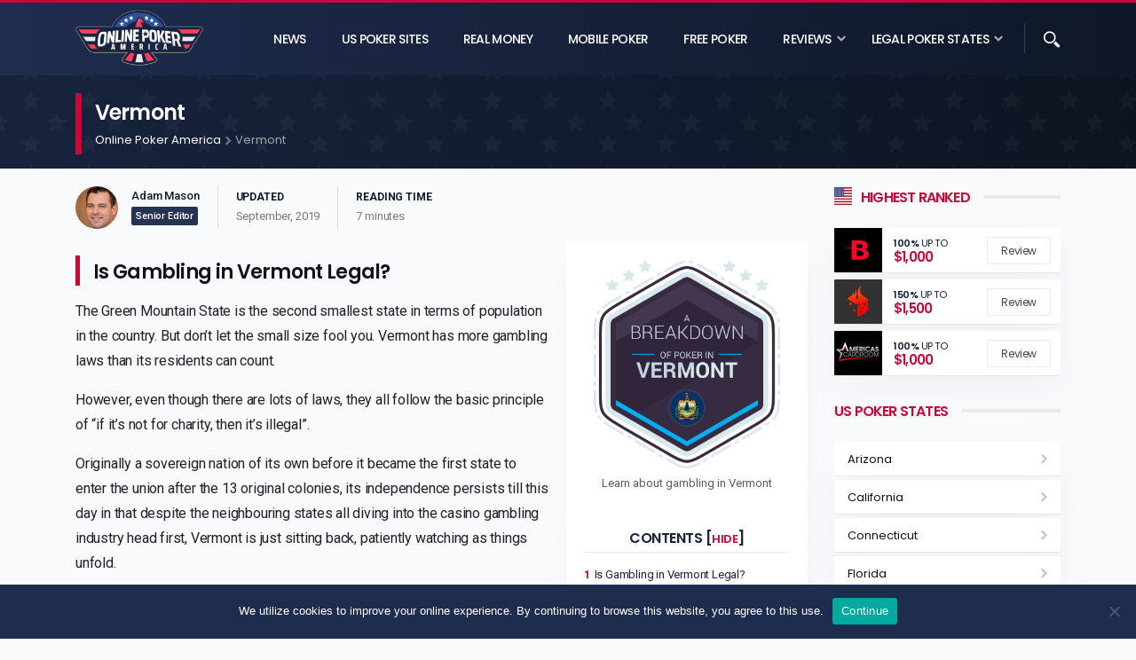

--- FILE ---
content_type: text/html; charset=UTF-8
request_url: https://www.onlinepokeramerica.com/poker-state-laws/vermont/
body_size: 15868
content:
<!doctype html>
<html lang="en">
<head>
	<meta charset="UTF-8">
	<meta name="viewport" content="width=device-width, initial-scale=1.0">

	<title>Vermont Gambling Laws | Play on Legal Vermont Poker Sites</title>

	<link href="//www.google-analytics.com" rel="dns-prefetch">
	<link href="//fonts.googleapis.com" rel="dns-prefetch">
	<link href="//fonts.googleapis.com" rel="preconnect">
	<link rel="preconnect" href="https://fonts.gstatic.com" crossorigin>

	<meta http-equiv="X-UA-Compatible" content="IE=edge,chrome=1">


	<link data-minify="1" rel="stylesheet" rel="preload" href="https://www.onlinepokeramerica.com/wp-content/cache/min/1/wp-content/themes/OPA/css/main.css?ver=1664887710" as="style" onload="this.rel='stylesheet'"><noscript><link data-minify="1" rel="stylesheet" href="https://www.onlinepokeramerica.com/wp-content/cache/min/1/wp-content/themes/OPA/css/main.css?ver=1664887710"></noscript>

	<link data-minify="1" rel="stylesheet" rel="preload" as="style" href="https://www.onlinepokeramerica.com/wp-content/cache/min/1/wp-content/themes/OPA/css/icon_font_004.css?ver=1664887710"  onload="this.rel='stylesheet'">
	<link rel="stylesheet" rel="preload" as="font" crossorigin type="font/woff" href="https://www.onlinepokeramerica.com/wp-content/themes/OPA/fonts/fontello_001.woff">
 
	<meta name='robots' content='index, follow, max-image-preview:large, max-snippet:-1, max-video-preview:-1' />

	<!-- This site is optimized with the Yoast SEO plugin v23.6 - https://yoast.com/wordpress/plugins/seo/ -->
	<meta name="description" content="Gambling laws in the state of Vermont. Find out the current legal status of gambling in Vermont including online poker." />
	<link rel="canonical" href="https://www.onlinepokeramerica.com/poker-state-laws/vermont/" />
	<meta property="og:locale" content="en_US" />
	<meta property="og:type" content="article" />
	<meta property="og:title" content="Vermont Gambling Laws | Play on Legal Vermont Poker Sites" />
	<meta property="og:description" content="Gambling laws in the state of Vermont. Find out the current legal status of gambling in Vermont including online poker." />
	<meta property="og:url" content="https://www.onlinepokeramerica.com/poker-state-laws/vermont/" />
	<meta property="og:site_name" content="Online Poker America" />
	<meta property="article:modified_time" content="2019-09-19T22:37:18+00:00" />
	<meta property="og:image" content="https://www.onlinepokeramerica.com/wp-content/uploads/vermont-online-poker-laws-and-sites.png" />
	<meta property="og:image:width" content="330" />
	<meta property="og:image:height" content="369" />
	<meta property="og:image:type" content="image/png" />
	<meta name="twitter:card" content="summary_large_image" />
	<meta name="twitter:label1" content="Est. reading time" />
	<meta name="twitter:data1" content="7 minutes" />
	<script type="application/ld+json" class="yoast-schema-graph">{"@context":"https://schema.org","@graph":[{"@type":"WebPage","@id":"https://www.onlinepokeramerica.com/poker-state-laws/vermont/","url":"https://www.onlinepokeramerica.com/poker-state-laws/vermont/","name":"Vermont Gambling Laws | Play on Legal Vermont Poker Sites","isPartOf":{"@id":"https://www.onlinepokeramerica.com/#website"},"primaryImageOfPage":{"@id":"https://www.onlinepokeramerica.com/poker-state-laws/vermont/#primaryimage"},"image":{"@id":"https://www.onlinepokeramerica.com/poker-state-laws/vermont/#primaryimage"},"thumbnailUrl":"https://www.onlinepokeramerica.com/wp-content/uploads/vermont-online-poker-laws-and-sites.png","datePublished":"2019-05-30T02:31:55+00:00","dateModified":"2019-09-19T22:37:18+00:00","description":"Gambling laws in the state of Vermont. Find out the current legal status of gambling in Vermont including online poker.","breadcrumb":{"@id":"https://www.onlinepokeramerica.com/poker-state-laws/vermont/#breadcrumb"},"inLanguage":"en-US","potentialAction":[{"@type":"ReadAction","target":["https://www.onlinepokeramerica.com/poker-state-laws/vermont/"]}]},{"@type":"ImageObject","inLanguage":"en-US","@id":"https://www.onlinepokeramerica.com/poker-state-laws/vermont/#primaryimage","url":"https://www.onlinepokeramerica.com/wp-content/uploads/vermont-online-poker-laws-and-sites.png","contentUrl":"https://www.onlinepokeramerica.com/wp-content/uploads/vermont-online-poker-laws-and-sites.png","width":330,"height":369,"caption":"Learn about gambling in Vermont"},{"@type":"BreadcrumbList","@id":"https://www.onlinepokeramerica.com/poker-state-laws/vermont/#breadcrumb","itemListElement":[{"@type":"ListItem","position":1,"name":"Home","item":"https://www.onlinepokeramerica.com/"},{"@type":"ListItem","position":2,"name":"Online Poker USA Map","item":"https://www.onlinepokeramerica.com/poker-state-laws/"},{"@type":"ListItem","position":3,"name":"Vermont"}]},{"@type":"WebSite","@id":"https://www.onlinepokeramerica.com/#website","url":"https://www.onlinepokeramerica.com/","name":"Online Poker America","description":"Online Poker America | 100% Legal US Online Poker Rooms Reviewed","publisher":{"@id":"https://www.onlinepokeramerica.com/#organization"},"potentialAction":[{"@type":"SearchAction","target":{"@type":"EntryPoint","urlTemplate":"https://www.onlinepokeramerica.com/?s={search_term_string}"},"query-input":{"@type":"PropertyValueSpecification","valueRequired":true,"valueName":"search_term_string"}}],"inLanguage":"en-US"},{"@type":"Organization","@id":"https://www.onlinepokeramerica.com/#organization","name":"Online Poker America","url":"https://www.onlinepokeramerica.com/","logo":{"@type":"ImageObject","inLanguage":"en-US","@id":"https://www.onlinepokeramerica.com/#/schema/logo/image/","url":"https://www.onlinepokeramerica.com/wp-content/uploads/cropped-opa-logo-1.png","contentUrl":"https://www.onlinepokeramerica.com/wp-content/uploads/cropped-opa-logo-1.png","width":250,"height":110,"caption":"Online Poker America"},"image":{"@id":"https://www.onlinepokeramerica.com/#/schema/logo/image/"}}]}</script>
	<!-- / Yoast SEO plugin. -->



<style id='classic-theme-styles-inline-css' type='text/css'>
/*! This file is auto-generated */
.wp-block-button__link{color:#fff;background-color:#32373c;border-radius:9999px;box-shadow:none;text-decoration:none;padding:calc(.667em + 2px) calc(1.333em + 2px);font-size:1.125em}.wp-block-file__button{background:#32373c;color:#fff;text-decoration:none}
</style>
<style id='global-styles-inline-css' type='text/css'>
:root{--wp--preset--aspect-ratio--square: 1;--wp--preset--aspect-ratio--4-3: 4/3;--wp--preset--aspect-ratio--3-4: 3/4;--wp--preset--aspect-ratio--3-2: 3/2;--wp--preset--aspect-ratio--2-3: 2/3;--wp--preset--aspect-ratio--16-9: 16/9;--wp--preset--aspect-ratio--9-16: 9/16;--wp--preset--color--black: #000000;--wp--preset--color--cyan-bluish-gray: #abb8c3;--wp--preset--color--white: #ffffff;--wp--preset--color--pale-pink: #f78da7;--wp--preset--color--vivid-red: #cf2e2e;--wp--preset--color--luminous-vivid-orange: #ff6900;--wp--preset--color--luminous-vivid-amber: #fcb900;--wp--preset--color--light-green-cyan: #7bdcb5;--wp--preset--color--vivid-green-cyan: #00d084;--wp--preset--color--pale-cyan-blue: #8ed1fc;--wp--preset--color--vivid-cyan-blue: #0693e3;--wp--preset--color--vivid-purple: #9b51e0;--wp--preset--gradient--vivid-cyan-blue-to-vivid-purple: linear-gradient(135deg,rgba(6,147,227,1) 0%,rgb(155,81,224) 100%);--wp--preset--gradient--light-green-cyan-to-vivid-green-cyan: linear-gradient(135deg,rgb(122,220,180) 0%,rgb(0,208,130) 100%);--wp--preset--gradient--luminous-vivid-amber-to-luminous-vivid-orange: linear-gradient(135deg,rgba(252,185,0,1) 0%,rgba(255,105,0,1) 100%);--wp--preset--gradient--luminous-vivid-orange-to-vivid-red: linear-gradient(135deg,rgba(255,105,0,1) 0%,rgb(207,46,46) 100%);--wp--preset--gradient--very-light-gray-to-cyan-bluish-gray: linear-gradient(135deg,rgb(238,238,238) 0%,rgb(169,184,195) 100%);--wp--preset--gradient--cool-to-warm-spectrum: linear-gradient(135deg,rgb(74,234,220) 0%,rgb(151,120,209) 20%,rgb(207,42,186) 40%,rgb(238,44,130) 60%,rgb(251,105,98) 80%,rgb(254,248,76) 100%);--wp--preset--gradient--blush-light-purple: linear-gradient(135deg,rgb(255,206,236) 0%,rgb(152,150,240) 100%);--wp--preset--gradient--blush-bordeaux: linear-gradient(135deg,rgb(254,205,165) 0%,rgb(254,45,45) 50%,rgb(107,0,62) 100%);--wp--preset--gradient--luminous-dusk: linear-gradient(135deg,rgb(255,203,112) 0%,rgb(199,81,192) 50%,rgb(65,88,208) 100%);--wp--preset--gradient--pale-ocean: linear-gradient(135deg,rgb(255,245,203) 0%,rgb(182,227,212) 50%,rgb(51,167,181) 100%);--wp--preset--gradient--electric-grass: linear-gradient(135deg,rgb(202,248,128) 0%,rgb(113,206,126) 100%);--wp--preset--gradient--midnight: linear-gradient(135deg,rgb(2,3,129) 0%,rgb(40,116,252) 100%);--wp--preset--font-size--small: 13px;--wp--preset--font-size--medium: 20px;--wp--preset--font-size--large: 36px;--wp--preset--font-size--x-large: 42px;--wp--preset--spacing--20: 0.44rem;--wp--preset--spacing--30: 0.67rem;--wp--preset--spacing--40: 1rem;--wp--preset--spacing--50: 1.5rem;--wp--preset--spacing--60: 2.25rem;--wp--preset--spacing--70: 3.38rem;--wp--preset--spacing--80: 5.06rem;--wp--preset--shadow--natural: 6px 6px 9px rgba(0, 0, 0, 0.2);--wp--preset--shadow--deep: 12px 12px 50px rgba(0, 0, 0, 0.4);--wp--preset--shadow--sharp: 6px 6px 0px rgba(0, 0, 0, 0.2);--wp--preset--shadow--outlined: 6px 6px 0px -3px rgba(255, 255, 255, 1), 6px 6px rgba(0, 0, 0, 1);--wp--preset--shadow--crisp: 6px 6px 0px rgba(0, 0, 0, 1);}:where(.is-layout-flex){gap: 0.5em;}:where(.is-layout-grid){gap: 0.5em;}body .is-layout-flex{display: flex;}.is-layout-flex{flex-wrap: wrap;align-items: center;}.is-layout-flex > :is(*, div){margin: 0;}body .is-layout-grid{display: grid;}.is-layout-grid > :is(*, div){margin: 0;}:where(.wp-block-columns.is-layout-flex){gap: 2em;}:where(.wp-block-columns.is-layout-grid){gap: 2em;}:where(.wp-block-post-template.is-layout-flex){gap: 1.25em;}:where(.wp-block-post-template.is-layout-grid){gap: 1.25em;}.has-black-color{color: var(--wp--preset--color--black) !important;}.has-cyan-bluish-gray-color{color: var(--wp--preset--color--cyan-bluish-gray) !important;}.has-white-color{color: var(--wp--preset--color--white) !important;}.has-pale-pink-color{color: var(--wp--preset--color--pale-pink) !important;}.has-vivid-red-color{color: var(--wp--preset--color--vivid-red) !important;}.has-luminous-vivid-orange-color{color: var(--wp--preset--color--luminous-vivid-orange) !important;}.has-luminous-vivid-amber-color{color: var(--wp--preset--color--luminous-vivid-amber) !important;}.has-light-green-cyan-color{color: var(--wp--preset--color--light-green-cyan) !important;}.has-vivid-green-cyan-color{color: var(--wp--preset--color--vivid-green-cyan) !important;}.has-pale-cyan-blue-color{color: var(--wp--preset--color--pale-cyan-blue) !important;}.has-vivid-cyan-blue-color{color: var(--wp--preset--color--vivid-cyan-blue) !important;}.has-vivid-purple-color{color: var(--wp--preset--color--vivid-purple) !important;}.has-black-background-color{background-color: var(--wp--preset--color--black) !important;}.has-cyan-bluish-gray-background-color{background-color: var(--wp--preset--color--cyan-bluish-gray) !important;}.has-white-background-color{background-color: var(--wp--preset--color--white) !important;}.has-pale-pink-background-color{background-color: var(--wp--preset--color--pale-pink) !important;}.has-vivid-red-background-color{background-color: var(--wp--preset--color--vivid-red) !important;}.has-luminous-vivid-orange-background-color{background-color: var(--wp--preset--color--luminous-vivid-orange) !important;}.has-luminous-vivid-amber-background-color{background-color: var(--wp--preset--color--luminous-vivid-amber) !important;}.has-light-green-cyan-background-color{background-color: var(--wp--preset--color--light-green-cyan) !important;}.has-vivid-green-cyan-background-color{background-color: var(--wp--preset--color--vivid-green-cyan) !important;}.has-pale-cyan-blue-background-color{background-color: var(--wp--preset--color--pale-cyan-blue) !important;}.has-vivid-cyan-blue-background-color{background-color: var(--wp--preset--color--vivid-cyan-blue) !important;}.has-vivid-purple-background-color{background-color: var(--wp--preset--color--vivid-purple) !important;}.has-black-border-color{border-color: var(--wp--preset--color--black) !important;}.has-cyan-bluish-gray-border-color{border-color: var(--wp--preset--color--cyan-bluish-gray) !important;}.has-white-border-color{border-color: var(--wp--preset--color--white) !important;}.has-pale-pink-border-color{border-color: var(--wp--preset--color--pale-pink) !important;}.has-vivid-red-border-color{border-color: var(--wp--preset--color--vivid-red) !important;}.has-luminous-vivid-orange-border-color{border-color: var(--wp--preset--color--luminous-vivid-orange) !important;}.has-luminous-vivid-amber-border-color{border-color: var(--wp--preset--color--luminous-vivid-amber) !important;}.has-light-green-cyan-border-color{border-color: var(--wp--preset--color--light-green-cyan) !important;}.has-vivid-green-cyan-border-color{border-color: var(--wp--preset--color--vivid-green-cyan) !important;}.has-pale-cyan-blue-border-color{border-color: var(--wp--preset--color--pale-cyan-blue) !important;}.has-vivid-cyan-blue-border-color{border-color: var(--wp--preset--color--vivid-cyan-blue) !important;}.has-vivid-purple-border-color{border-color: var(--wp--preset--color--vivid-purple) !important;}.has-vivid-cyan-blue-to-vivid-purple-gradient-background{background: var(--wp--preset--gradient--vivid-cyan-blue-to-vivid-purple) !important;}.has-light-green-cyan-to-vivid-green-cyan-gradient-background{background: var(--wp--preset--gradient--light-green-cyan-to-vivid-green-cyan) !important;}.has-luminous-vivid-amber-to-luminous-vivid-orange-gradient-background{background: var(--wp--preset--gradient--luminous-vivid-amber-to-luminous-vivid-orange) !important;}.has-luminous-vivid-orange-to-vivid-red-gradient-background{background: var(--wp--preset--gradient--luminous-vivid-orange-to-vivid-red) !important;}.has-very-light-gray-to-cyan-bluish-gray-gradient-background{background: var(--wp--preset--gradient--very-light-gray-to-cyan-bluish-gray) !important;}.has-cool-to-warm-spectrum-gradient-background{background: var(--wp--preset--gradient--cool-to-warm-spectrum) !important;}.has-blush-light-purple-gradient-background{background: var(--wp--preset--gradient--blush-light-purple) !important;}.has-blush-bordeaux-gradient-background{background: var(--wp--preset--gradient--blush-bordeaux) !important;}.has-luminous-dusk-gradient-background{background: var(--wp--preset--gradient--luminous-dusk) !important;}.has-pale-ocean-gradient-background{background: var(--wp--preset--gradient--pale-ocean) !important;}.has-electric-grass-gradient-background{background: var(--wp--preset--gradient--electric-grass) !important;}.has-midnight-gradient-background{background: var(--wp--preset--gradient--midnight) !important;}.has-small-font-size{font-size: var(--wp--preset--font-size--small) !important;}.has-medium-font-size{font-size: var(--wp--preset--font-size--medium) !important;}.has-large-font-size{font-size: var(--wp--preset--font-size--large) !important;}.has-x-large-font-size{font-size: var(--wp--preset--font-size--x-large) !important;}
:where(.wp-block-post-template.is-layout-flex){gap: 1.25em;}:where(.wp-block-post-template.is-layout-grid){gap: 1.25em;}
:where(.wp-block-columns.is-layout-flex){gap: 2em;}:where(.wp-block-columns.is-layout-grid){gap: 2em;}
:root :where(.wp-block-pullquote){font-size: 1.5em;line-height: 1.6;}
</style>
<link rel='stylesheet' id='cookie-notice-front-css' href='https://www.onlinepokeramerica.com/wp-content/plugins/cookie-notice/css/front.min.css?ver=2.4.18' media='all' />
<script type="text/javascript" id="cookie-notice-front-js-before">
/* <![CDATA[ */
var cnArgs = {"ajaxUrl":"https:\/\/www.onlinepokeramerica.com\/wp-admin\/admin-ajax.php","nonce":"f377af74a1","hideEffect":"fade","position":"bottom","onScroll":false,"onScrollOffset":100,"onClick":false,"cookieName":"cookie_notice_accepted","cookieTime":2592000,"cookieTimeRejected":2592000,"globalCookie":false,"redirection":false,"cache":true,"revokeCookies":false,"revokeCookiesOpt":"automatic"};
/* ]]> */
</script>
<script type="text/javascript" src="https://www.onlinepokeramerica.com/wp-content/plugins/cookie-notice/js/front.min.js?ver=2.4.18" id="cookie-notice-front-js" data-rocket-defer defer></script>
<link rel="https://api.w.org/" href="https://www.onlinepokeramerica.com/wp-json/" /><link rel="alternate" title="JSON" type="application/json" href="https://www.onlinepokeramerica.com/wp-json/wp/v2/pages/1232" /><link rel="alternate" title="oEmbed (JSON)" type="application/json+oembed" href="https://www.onlinepokeramerica.com/wp-json/oembed/1.0/embed?url=https%3A%2F%2Fwww.onlinepokeramerica.com%2Fpoker-state-laws%2Fvermont%2F" />
<link rel="alternate" title="oEmbed (XML)" type="text/xml+oembed" href="https://www.onlinepokeramerica.com/wp-json/oembed/1.0/embed?url=https%3A%2F%2Fwww.onlinepokeramerica.com%2Fpoker-state-laws%2Fvermont%2F&#038;format=xml" />
<link rel="icon" href="https://www.onlinepokeramerica.com/wp-content/uploads/2019/06/cropped-favicon-32x32.png" sizes="32x32" />
<link rel="icon" href="https://www.onlinepokeramerica.com/wp-content/uploads/2019/06/cropped-favicon-192x192.png" sizes="192x192" />
<link rel="apple-touch-icon" href="https://www.onlinepokeramerica.com/wp-content/uploads/2019/06/cropped-favicon-180x180.png" />
<meta name="msapplication-TileImage" content="https://www.onlinepokeramerica.com/wp-content/uploads/2019/06/cropped-favicon-270x270.png" />
<noscript><style id="rocket-lazyload-nojs-css">.rll-youtube-player, [data-lazy-src]{display:none !important;}</style></noscript>

</head>

<body class="page-template-default page page-id-1232 page-child parent-pageid-249 wp-custom-logo cookies-not-set vermont">

<header data-rocket-location-hash="3adc06a409818f8a0c14599f8e58c79c" itemscope itemtype="https://schema.org/WPHeader">
	<div data-rocket-location-hash="6005da2017e5fd3302f88d75d9af55c2" class="container">
		<div data-rocket-location-hash="84ed4d5a10953f3955b9bcba2177f3bd" class="logo">
			<a href="https://www.onlinepokeramerica.com">
				<img src="data:image/svg+xml,%3Csvg%20xmlns='http://www.w3.org/2000/svg'%20viewBox='0%200%200%200'%3E%3C/svg%3E" alt="Online Poker America Logo" data-lazy-src="https://www.onlinepokeramerica.com/wp-content/themes/OPA/img/opa-logo.png?ver=1.0"><noscript><img src="https://www.onlinepokeramerica.com/wp-content/themes/OPA/img/opa-logo.png?ver=1.0" alt="Online Poker America Logo"></noscript></a>
			</div>

		<div data-rocket-location-hash="c3bafe8639c43500ae4fa05540a27fe3" class="search">
			<div class="icon"><i></i></div>
			<div class="toggle">
				<form method="get" action="https://www.onlinepokeramerica.com" role="search" itemprop="potentialAction" itemscope="" itemtype="https://schema.org/SearchAction">
					<input type="search" name="s" placeholder="Search an article..." >
					<meta content="https://www.onlinepokeramerica.com/?s={s}" itemprop="target">
				</form>
			</div>
		</div>
		

		<nav>
			<h2>Online Poker America</h2>
			<ul id="menu-header" class="main-menu"><li itemscope="itemscope" itemtype="https://www.schema.org/SiteNavigationElement" id="menu-item-14" class="menu-item menu-item-type-custom menu-item-object-custom menu-item-14 nav-item"><a title="News" href="/news/" class="nav-link">News</a></li>
<li itemscope="itemscope" itemtype="https://www.schema.org/SiteNavigationElement" id="menu-item-15" class="menu-item menu-item-type-custom menu-item-object-custom menu-item-15 nav-item"><a title="US Poker Sites" href="/best-us-poker-sites/" class="nav-link">US Poker Sites</a></li>
<li itemscope="itemscope" itemtype="https://www.schema.org/SiteNavigationElement" id="menu-item-16" class="menu-item menu-item-type-custom menu-item-object-custom menu-item-16 nav-item"><a title="Real Money" href="/real-money-poker/" class="nav-link">Real Money</a></li>
<li itemscope="itemscope" itemtype="https://www.schema.org/SiteNavigationElement" id="menu-item-17" class="menu-item menu-item-type-custom menu-item-object-custom menu-item-17 nav-item"><a title="Mobile Poker" href="/mobile-poker-sites/" class="nav-link">Mobile Poker</a></li>
<li itemscope="itemscope" itemtype="https://www.schema.org/SiteNavigationElement" id="menu-item-4144" class="menu-item menu-item-type-post_type menu-item-object-page menu-item-4144 nav-item"><a title="Free Poker" href="https://www.onlinepokeramerica.com/free-online-poker-sites/" class="nav-link">Free Poker</a></li>
<li itemscope="itemscope" itemtype="https://www.schema.org/SiteNavigationElement" id="menu-item-412" class="menu-item menu-item-type-custom menu-item-object-custom menu-item-has-children dropdown menu-item-412 nav-item"><a title="Reviews" href="/reviews/" class="nav-link">Reviews</a>
<ul class="dropdown-menu"  role="menu">
	<li itemscope="itemscope" itemtype="https://www.schema.org/SiteNavigationElement" id="menu-item-407" class="menu-item menu-item-type-post_type menu-item-object-page menu-item-407 nav-item"><a title="888Poker" href="https://www.onlinepokeramerica.com/reviews/888poker/" class="dropdown-item">888Poker</a></li>
	<li itemscope="itemscope" itemtype="https://www.schema.org/SiteNavigationElement" id="menu-item-500" class="menu-item menu-item-type-post_type menu-item-object-page menu-item-500 nav-item"><a title="Americas Cardroom" href="https://www.onlinepokeramerica.com/reviews/americas-cardroom/" class="dropdown-item">Americas Cardroom</a></li>
	<li itemscope="itemscope" itemtype="https://www.schema.org/SiteNavigationElement" id="menu-item-515" class="menu-item menu-item-type-post_type menu-item-object-page menu-item-515 nav-item"><a title="BetOnline" href="https://www.onlinepokeramerica.com/reviews/betonline/" class="dropdown-item">BetOnline</a></li>
	<li itemscope="itemscope" itemtype="https://www.schema.org/SiteNavigationElement" id="menu-item-598" class="menu-item menu-item-type-post_type menu-item-object-page menu-item-598 nav-item"><a title="Bovada" href="https://www.onlinepokeramerica.com/reviews/bovada/" class="dropdown-item">Bovada</a></li>
	<li itemscope="itemscope" itemtype="https://www.schema.org/SiteNavigationElement" id="menu-item-608" class="menu-item menu-item-type-post_type menu-item-object-page menu-item-608 nav-item"><a title="Global Poker" href="https://www.onlinepokeramerica.com/reviews/global-poker/" class="dropdown-item">Global Poker</a></li>
	<li itemscope="itemscope" itemtype="https://www.schema.org/SiteNavigationElement" id="menu-item-642" class="menu-item menu-item-type-post_type menu-item-object-page menu-item-642 nav-item"><a title="Ignition Poker" href="https://www.onlinepokeramerica.com/reviews/ignition-poker/" class="dropdown-item">Ignition Poker</a></li>
	<li itemscope="itemscope" itemtype="https://www.schema.org/SiteNavigationElement" id="menu-item-669" class="menu-item menu-item-type-post_type menu-item-object-page menu-item-669 nav-item"><a title="Intertops" href="https://www.onlinepokeramerica.com/reviews/intertops-poker/" class="dropdown-item">Intertops</a></li>
	<li itemscope="itemscope" itemtype="https://www.schema.org/SiteNavigationElement" id="menu-item-3628" class="menu-item menu-item-type-post_type menu-item-object-page menu-item-3628 nav-item"><a title="Juicy Stakes" href="https://www.onlinepokeramerica.com/reviews/juicy-stakes/" class="dropdown-item">Juicy Stakes</a></li>
	<li itemscope="itemscope" itemtype="https://www.schema.org/SiteNavigationElement" id="menu-item-681" class="menu-item menu-item-type-post_type menu-item-object-page menu-item-681 nav-item"><a title="PartyPoker" href="https://www.onlinepokeramerica.com/reviews/partypoker/" class="dropdown-item">PartyPoker</a></li>
	<li itemscope="itemscope" itemtype="https://www.schema.org/SiteNavigationElement" id="menu-item-686" class="menu-item menu-item-type-post_type menu-item-object-page menu-item-686 nav-item"><a title="PokerStars" href="https://www.onlinepokeramerica.com/reviews/pokerstars/" class="dropdown-item">PokerStars</a></li>
	<li itemscope="itemscope" itemtype="https://www.schema.org/SiteNavigationElement" id="menu-item-726" class="menu-item menu-item-type-post_type menu-item-object-page menu-item-726 nav-item"><a title="Sportsbetting Poker" href="https://www.onlinepokeramerica.com/reviews/sportsbetting-poker/" class="dropdown-item">Sportsbetting Poker</a></li>
	<li itemscope="itemscope" itemtype="https://www.schema.org/SiteNavigationElement" id="menu-item-730" class="menu-item menu-item-type-post_type menu-item-object-page menu-item-730 nav-item"><a title="WSOP" href="https://www.onlinepokeramerica.com/reviews/wsop/" class="dropdown-item">WSOP</a></li>
</ul>
</li>
<li itemscope="itemscope" itemtype="https://www.schema.org/SiteNavigationElement" id="menu-item-19" class="menu-item menu-item-type-custom menu-item-object-custom menu-item-has-children dropdown menu-item-19 nav-item"><a title="Legal Poker States" href="/poker-state-laws/" class="nav-link">Legal Poker States</a>
<ul class="dropdown-menu"  role="menu">
	<li itemscope="itemscope" itemtype="https://www.schema.org/SiteNavigationElement" id="menu-item-835" class="menu-item menu-item-type-post_type menu-item-object-page menu-item-835 nav-item"><a title="Delaware" href="https://www.onlinepokeramerica.com/poker-state-laws/delaware/" class="dropdown-item">Delaware</a></li>
	<li itemscope="itemscope" itemtype="https://www.schema.org/SiteNavigationElement" id="menu-item-853" class="menu-item menu-item-type-post_type menu-item-object-page menu-item-853 nav-item"><a title="Nevada" href="https://www.onlinepokeramerica.com/poker-state-laws/nevada/" class="dropdown-item">Nevada</a></li>
	<li itemscope="itemscope" itemtype="https://www.schema.org/SiteNavigationElement" id="menu-item-903" class="menu-item menu-item-type-post_type menu-item-object-page menu-item-903 nav-item"><a title="New Jersey" href="https://www.onlinepokeramerica.com/poker-state-laws/new-jersey/" class="dropdown-item">New Jersey</a></li>
	<li itemscope="itemscope" itemtype="https://www.schema.org/SiteNavigationElement" id="menu-item-3471" class="menu-item menu-item-type-post_type menu-item-object-page menu-item-3471 nav-item"><a title="Michigan" href="https://www.onlinepokeramerica.com/poker-state-laws/michigan/" class="dropdown-item">Michigan</a></li>
	<li itemscope="itemscope" itemtype="https://www.schema.org/SiteNavigationElement" id="menu-item-925" class="menu-item menu-item-type-post_type menu-item-object-page menu-item-925 nav-item"><a title="Pennsylvania" href="https://www.onlinepokeramerica.com/poker-state-laws/pennsylvania/" class="dropdown-item">Pennsylvania</a></li>
</ul>
</li>
</ul>
			<h2>More</h2>
			<ul id="menu-footer" class="main-menu sub-link"><li itemscope="itemscope" itemtype="https://www.schema.org/SiteNavigationElement" id="menu-item-20" class="menu-item menu-item-type-custom menu-item-object-custom menu-item-20 nav-item"><a title="About" href="/about-us/" class="nav-link">About</a></li>
<li itemscope="itemscope" itemtype="https://www.schema.org/SiteNavigationElement" id="menu-item-1783" class="menu-item menu-item-type-post_type menu-item-object-page menu-item-1783 nav-item"><a title="Blog" href="https://www.onlinepokeramerica.com/blog/" class="nav-link">Blog</a></li>
<li itemscope="itemscope" itemtype="https://www.schema.org/SiteNavigationElement" id="menu-item-21" class="menu-item menu-item-type-custom menu-item-object-custom menu-item-21 nav-item"><a title="Contact" href="/contact-us/" class="nav-link">Contact</a></li>
<li itemscope="itemscope" itemtype="https://www.schema.org/SiteNavigationElement" id="menu-item-22" class="menu-item menu-item-type-custom menu-item-object-custom menu-item-22 nav-item"><a title="Responsible Gambling" href="/responsible-gambling/" class="nav-link">Responsible Gambling</a></li>
<li itemscope="itemscope" itemtype="https://www.schema.org/SiteNavigationElement" id="menu-item-23" class="menu-item menu-item-type-custom menu-item-object-custom menu-item-23 nav-item"><a title="Disclaimer" href="/disclaimer/" class="nav-link">Disclaimer</a></li>
<li itemscope="itemscope" itemtype="https://www.schema.org/SiteNavigationElement" id="menu-item-24" class="menu-item menu-item-type-custom menu-item-object-custom menu-item-24 nav-item"><a title="Terms" href="/terms/" class="nav-link">Terms</a></li>
<li itemscope="itemscope" itemtype="https://www.schema.org/SiteNavigationElement" id="menu-item-25" class="menu-item menu-item-type-custom menu-item-object-custom menu-item-25 nav-item"><a title="Privacy" href="/privacy-policy/" class="nav-link">Privacy</a></li>
<li itemscope="itemscope" itemtype="https://www.schema.org/SiteNavigationElement" id="menu-item-26" class="menu-item menu-item-type-custom menu-item-object-custom menu-item-26 nav-item"><a title="Sitemap" href="https://www.onlinepokeramerica.com/sitemap_index.xml" class="nav-link">Sitemap</a></li>
</ul>
			<div class="content-filter"></div>
		</nav>


		<div data-rocket-location-hash="5477e5a2e1d835addacc5a87b239e365" class="mobile-button">
			<div class="hamburger hamburger--spring">
	        	<span class="hamburger-box">
	                <span class="hamburger-inner"></span>
	            </span>
			</div>
		</div>
	</div>
</header>
<main data-rocket-location-hash="f72f550967d61f402d4e59a6a4ffb422">
	<div data-rocket-location-hash="af8b21984d56ef1995d8153e42266d5d">
		<section data-rocket-location-hash="f62b2f8601d91c6ce049941f5a198514" class="page-head">
			<div data-rocket-location-hash="ad0d0d9caad992a98cde7a0ed92e0e39" class="container">
				<div class="block">
					<h1>Vermont</h1>
					<ul>
						<li><a href="https://www.onlinepokeramerica.com">Online Poker America</a></li>
						<li>Vermont</li>
					</ul>
				</div>
			</div>
		</section>

		<section data-rocket-location-hash="64956542d06748d6df2d62a03a574a72" class="layout-content review">
			<div data-rocket-location-hash="86e7759ebf0c59d073be9e2ac56e107d" class="container">
				<div class="row">
					<div class="col-md-12 col-lg-9">
													<article id="post-1232" class="post-1232 page type-page status-publish has-post-thumbnail hentry">
								<link href="https://www.onlinepokeramerica.com/poker-state-laws/vermont/" />
								<div class="meta-container-page hidden">
									<li>
										<img src="data:image/svg+xml,%3Csvg%20xmlns='http://www.w3.org/2000/svg'%20viewBox='0%200%200%200'%3E%3C/svg%3E" alt="logo" data-lazy-src="https://www.onlinepokeramerica.com/wp-content/themes/OPA/img/logo-struct.png"><noscript><img src="https://www.onlinepokeramerica.com/wp-content/themes/OPA/img/logo-struct.png" alt="logo"></noscript>
										<link href="https://www.onlinepokeramerica.com/wp-content/themes/OPA/img/logo-struct.png">
									</li>
										<img src="data:image/svg+xml,%3Csvg%20xmlns='http://www.w3.org/2000/svg'%20viewBox='0%200%200%200'%3E%3C/svg%3E" alt="logo" data-lazy-src="https://www.onlinepokeramerica.com/wp-content/themes/OPA/img/logo-struct.png"><noscript><img src="https://www.onlinepokeramerica.com/wp-content/themes/OPA/img/logo-struct.png" alt="logo"></noscript>
									<p>Online Poker America</p>
								</div>


								<section class="single-page-content">
									<span class="hidden">
										Is Gambling in Vermont Legal? The Green Mountain State is the second smallest state in terms of population in the country. But don’t let the small size fool you. Vermont has more gambling laws than its residents can count. However, even though there are lots of laws, they all follow the basic principle of “if [&hellip;]									</span>

									<div class="about-content-card">
										<div class="author">
																						
																						<span class="avatar">
																																					<img src="data:image/svg+xml,%3Csvg%20xmlns='http://www.w3.org/2000/svg'%20viewBox='0%200%200%200'%3E%3C/svg%3E" alt="author image" data-lazy-src="https://www.onlinepokeramerica.com/wp-content/uploads/adam-mason-profile.jpg"><noscript><img src="https://www.onlinepokeramerica.com/wp-content/uploads/adam-mason-profile.jpg" alt="author image"></noscript>
																							</span>
											<div class="data">
												<span class="name"><a href="https://www.onlinepokeramerica.com/blog/author/amason/" title="Posts by Adam Mason" rel="author">Adam Mason</a></span>
												<span class="title">Senior Editor</span>
											</div>
										</div>

										<div class="post-updated">
											<span class="title">Updated</span>
											<time  class="update-date" datetime="2019-09-19T22:37:18+00:00" pubdate="2019-09-19T22:37:18+00:00">
													September, 2019											</time>
										</div>
										<div class="reading-time">
											<span class="title">Reading Time</span>
											<span class="data">7 minutes</span>
										</div>

									</div>

								
									
<div class="wp-block-image state-badge"><figure class="aligncenter"><img fetchpriority="high" decoding="async" width="330" height="369" src="data:image/svg+xml,%3Csvg%20xmlns='http://www.w3.org/2000/svg'%20viewBox='0%200%20330%20369'%3E%3C/svg%3E" alt="vermont-online-poker-laws-and-sites" class="wp-image-2242" data-lazy-srcset="https://www.onlinepokeramerica.com/wp-content/uploads/vermont-online-poker-laws-and-sites.png 330w, https://www.onlinepokeramerica.com/wp-content/uploads/vermont-online-poker-laws-and-sites-268x300.png 268w" data-lazy-sizes="(max-width: 330px) 100vw, 330px" data-lazy-src="https://www.onlinepokeramerica.com/wp-content/uploads/vermont-online-poker-laws-and-sites.png" /><noscript><img fetchpriority="high" decoding="async" width="330" height="369" src="https://www.onlinepokeramerica.com/wp-content/uploads/vermont-online-poker-laws-and-sites.png" alt="vermont-online-poker-laws-and-sites" class="wp-image-2242" srcset="https://www.onlinepokeramerica.com/wp-content/uploads/vermont-online-poker-laws-and-sites.png 330w, https://www.onlinepokeramerica.com/wp-content/uploads/vermont-online-poker-laws-and-sites-268x300.png 268w" sizes="(max-width: 330px) 100vw, 330px" /></noscript><figcaption>Learn about gambling in Vermont</figcaption></figure></div>



<div id="toc_container" class="toc_wrap_right no_bullets"><p class="toc_title">Contents</p><ul class="toc_list"><li><a href="#Is-Gambling-in-Vermont-Legal"><span class="toc_number toc_depth_1">1</span> Is Gambling in Vermont Legal?</a></li><li><a href="#Vermont-Gambling-Laws"><span class="toc_number toc_depth_1">2</span> Vermont Gambling Laws</a></li><li><a href="#Is-Gambling-in-Vermont-Legal-2"><span class="toc_number toc_depth_1">3</span> Is Gambling in Vermont Legal?</a></li><li><a href="#Vermont-Gambling-Laws-2"><span class="toc_number toc_depth_1">4</span> Vermont Gambling Laws</a></li><li><a href="#Vermont-Gambling-Options"><span class="toc_number toc_depth_1">5</span> Vermont Gambling Options</a></li><li><a href="#Online-Gambling-in-Vermont"><span class="toc_number toc_depth_1">6</span> Online Gambling in Vermont</a></li><li><a href="#Online-Poker-in-Vermont"><span class="toc_number toc_depth_1">7</span> Online Poker in Vermont</a></li><li><a href="#Top-Recommended-Play-Money-Online-Poker-Sites"><span class="toc_number toc_depth_1">8</span> Top Recommended Play Money Online Poker Sites</a></li><li><a href="#Fresh-Deck"><span class="toc_number toc_depth_1">9</span> Fresh Deck</a></li><li><a href="#Zynga-Poker"><span class="toc_number toc_depth_1">10</span> Zynga Poker</a></li><li><a href="#Replay-Poker"><span class="toc_number toc_depth_1">11</span> Replay Poker</a></li><li><a href="#WSOP--Play-Money-Poker"><span class="toc_number toc_depth_1">12</span> WSOP - Play Money Poker</a></li><li><a href="#Full-Tilt-Poker"><span class="toc_number toc_depth_1">13</span> Full Tilt Poker</a></li></ul></div>




<h2 class="wp-block-heading" class="wp-block-heading" id="is-gambling-in-vermont-legal"><span id="Is-Gambling-in-Vermont-Legal">Is Gambling in Vermont Legal?</span></h2>



<p>The Green Mountain State is the second smallest state in terms of population in the country. But don’t let the small size fool you. Vermont has more gambling laws than its residents can count.</p>



<p>However, even though there are lots of laws, they all follow the basic principle of “if it’s not for charity, then it’s illegal”.</p>



<p>Originally a sovereign nation of its own before it became the first state to enter the union after the 13 original colonies, its independence persists till this day in that despite the neighbouring states all diving into the casino gambling industry head first, Vermont is just sitting back, patiently watching as things unfold.</p>



<p>Vermont was mostly a gambling-free zone up until 1959, with the only legal form of gambling being the few state-managed lotteries. The Vermont Lottery was introduced in 1978, and is pretty much the only widely used form of legal gambling option in the state today.</p>



<p>Combined with the fact that there are some severe punishments for illegal gambling, it’s safe to say that this state is not exactly a gambler’s heaven.</p>



<h2 class="wp-block-heading" class="wp-block-heading" id="vermont-gambling-laws"><span id="Vermont-Gambling-Laws">Vermont Gambling Laws</span></h2>



<div class="alert-box border">
<span class="head">Legal Age for Gambling in Vermont</span>
<span class="text">The minimum legal age for participating in lottery and bingo games is 18.</span>
</div>



<p>As one of the least gambling-friendly state with a long list of laws to go along with it, you would probably expect the laws to be very precise, accompanied by severe penalties.</p>



<p>However, you’d be surprised to find that not only are the laws more unclear than the murkiest waters, the penalties are also relatively insignificant, with a maximum fine of $200 for players.</p>



<div class="states-info-box">
	<div class="head" itemscope="" itemtype="https://schema.org/State">
		<div class="flag" style="background: #00336A;">
			<span class="hidden" itemprop="name">Vermont</span>
			<img decoding="async" itemprop="logo" src="data:image/svg+xml,%3Csvg%20xmlns='http://www.w3.org/2000/svg'%20viewBox='0%200%200%200'%3E%3C/svg%3E" alt="Vermont State Flag" title="Vermont State Flag" data-lazy-src="/wp-content/themes/OPA/img/states-flag/vermont.png"><noscript><img decoding="async" itemprop="logo" src="/wp-content/themes/OPA/img/states-flag/vermont.png" alt="Vermont State Flag" title="Vermont State Flag"></noscript>
		</div>
		<div class="map">
			<a itemprop="hasMap" href="//www.google.com/maps/place/Vermont/@43.8345833,-74.5136978,7z/data=!4m5!3m4!1s0x4cb4dc6c48daceff:0x264d897436546bb4!8m2!3d44.5588028!4d-72.5778415?hl=en-US"><iframe loading="lazy" src="about:blank" width="100%" height="100%" frameborder="0" style="border:0" allowfullscreen="" data-rocket-lazyload="fitvidscompatible" data-lazy-src="//www.google.com/maps/embed?pb=!1m18!1m12!1m3!1d2947097.416767116!2d-74.51369775367543!3d43.83458328914135!2m3!1f0!2f0!3f0!3m2!1i1024!2i768!4f13.1!3m3!1m2!1s0x4cb4dc6c48daceff%3A0x264d897436546bb4!2sVermont!5e0!3m2!1sen!2sus!4v1497370364801"></iframe><noscript><iframe src="//www.google.com/maps/embed?pb=!1m18!1m12!1m3!1d2947097.416767116!2d-74.51369775367543!3d43.83458328914135!2m3!1f0!2f0!3f0!3m2!1i1024!2i768!4f13.1!3m3!1m2!1s0x4cb4dc6c48daceff%3A0x264d897436546bb4!2sVermont!5e0!3m2!1sen!2sus!4v1497370364801" width="100%" height="100%" frameborder="0" style="border:0" allowfullscreen=""></iframe></noscript></a>
		</div>
	</div>
	<div class="content">
		<div class="state" itemprop="validIn" itemscope="" itemtype="https://schema.org/AdministrativeArea"><span itemprop="name">Vermont</span></div>
		<div class="abbrev" itemscope="" itemtype="https://schema.org/PostalAddress">US State, abbreviated “<span itemprop="addressRegion">VT</span>”</div>
		<div class="status not-regulated">Not Regulated</div>
		<ul>
			<li>
				<span itemscope="" itemprop="identifier" itemtype="https://schema.org/PropertyValue">
					<b>
						<span itemprop="propertyID">Population</span>:
					</b>
	            	<span itemprop="value">0.63 million</span>
	            </span>
			</li>
			<li>
				<span itemscope="" itemprop="identifier" itemtype="https://schema.org/PropertyValue">
					<b>
						<span itemprop="propertyID">Legal Online Poker Age</span>:
					</b>
	            	<span itemprop="value">21</span>
	            </span>
			</li>
			<li>
				<span itemscope="" itemprop="identifier" itemtype="https://schema.org/PropertyValue">
					<b>
						<span itemprop="propertyID">Legal Poker Room Age</span>:
					</b>
	            	<span itemprop="value">21</span>
	            </span>
			</li>
			<li>
				<span itemscope="" itemtype="http://schema.org/PostalAddress">
					<b>
						<span>Santa Fe</span>:
					</b>
	            	<span itemprop="addressLocality">Montpelier</span>
	            </span>
			</li>
			<li>
				<span itemscope="" itemtype="https://schema.org/Person">
					<b>
						<span itemprop="jobTitle">Governor</span>:
					</b>
	            	<span itemprop="name">Phil Scott (R)</span>
	            </span>
			</li>
			
		</ul>
	</div>
</div>



<p>With no specific definitions for commonly used defining terms, such as “bet” or “wager”, the core meaning of “gambling” can be put together from various different laws:</p>



<blockquote class="wp-block-quote is-layout-flow wp-block-quote-is-layout-flow"><p><strong>§ 2133. -At gaming house</strong><br>A person who plays at cards, dice, tables or other game for money or other valuable in a common gaming or gambling house that is maintained for lucre and gain, shall be fined not more than $200.00 or imprisoned not more than sixty days, or both.</p></blockquote>



<blockquote class="wp-block-quote is-layout-flow wp-block-quote-is-layout-flow"><p><strong>§ 2141. Winning or losing by gambling</strong><br>A person who wins or loses money or other valuable thing by play or hazard at any game, or by betting on such play or hazard, or sharing in a stake wagered by others on such play or hazard, shall be fined not more than $200.00 nor less than $10.00.</p></blockquote>



<p>A quick look at these two definitions and you’ll quickly understand why we think the Vermont gambling laws are ambiguous at best. For statute 2133, there is no definition of what qualifies as a “gaming or gambling” house to be found in the Vermont Statutes. Similarly, we have no idea what is meant by “hazard” in statute 2141.</p>



<p>You should also know that based on the open-language of statute 2133, it could also be interpreted as covering social gaming too, meaning that a friendly game of poker at home is implicitly illegal. However, it is not common for authorities to actually go knocking on doors of any recreational home games.</p>



<h2 class="wp-block-heading" class="wp-block-heading" id="is-gambling-in-vermont-legal"><span id="Is-Gambling-in-Vermont-Legal-2">Is Gambling in Vermont Legal?</span></h2>



<p>The Green Mountain State is the second smallest state in terms of population in the country. But don’t let the small size fool you. Vermont has more gambling laws than its residents can count. However, even though there are lots of laws, they all follow the basic principle of “if it’s not for charity, then it’s illegal”.</p>



<p>Originally a sovereign nation of its own before it became the first state to enter the union after the 13 original colonies, its independence persists till this day in that despite the neighbouring states all diving into the casino gambling industry head first, Vermont is just sitting back, patiently watching as things unfold.</p>



<p>Vermont was mostly a gambling-free zone up until 1959, with the only legal form of gambling being the few state-managed lotteries. The Vermont Lottery was introduced in 1978, and is pretty much the only widely used form of legal gambling option in the state today. Safe to say, this state is not exactly a gambler’s heaven.</p>



<h2 class="wp-block-heading" class="wp-block-heading" id="vermont-gambling-laws"><span id="Vermont-Gambling-Laws-2">Vermont Gambling Laws</span></h2>



<p>As one of the least gambling-friendly state with a long list of laws to go along with it, you would probably expect the laws to be very precise, accompanied by severe penalties.</p>



<p>However, you’d be surprised to find that not only are the laws more unclear than the murkiest waters, the penalties are also relatively insignificant, with a maximum fine of $200 for players.</p>



<p>With no specific definitions for commonly used defining terms, such as “bet” or “wager”, the core meaning of “gambling” can be put together from various different laws:</p>



<blockquote class="wp-block-quote is-layout-flow wp-block-quote-is-layout-flow"><p><strong>§ 2133. -At gaming house</strong><br>A person who plays at cards, dice, tables or other game for money or other valuable in a common gaming or gambling house that is maintained for lucre and gain, shall be fined not more than $200.00 or imprisoned not more than sixty days, or both.</p></blockquote>



<blockquote class="wp-block-quote is-layout-flow wp-block-quote-is-layout-flow"><p><strong>§ 2141. Winning or losing by gambling</strong><br>A person who wins or loses money or other valuable thing by play or hazard at any game, or by betting on such play or hazard, or sharing in a stake wagered by others on such play or hazard, shall be fined not more than $200.00 nor less than $10.00.</p></blockquote>



<p>A quick look at these two definitions and you’ll quickly understand why we think the Vermont gambling laws are ambiguous at best. For statute 2133, there is no definition of what qualifies as a “gaming or gambling” house to be found in the Vermont Statutes. Similarly, we have no idea what is meant by “hazard” in statute 2141.</p>



<p>You should also know that based on the open-language of statute 2133, it could also be interpreted as covering social gaming too, meaning that a friendly game of poker at home is implicitly illegal. However, it is not common for authorities to actually go knocking on doors of any recreational home games.</p>



<h2 class="wp-block-heading" class="wp-block-heading" id="vermont-gambling-options"><span id="Vermont-Gambling-Options">Vermont Gambling Options</span></h2>



<p>The only forms of legal gambling in this state are Lottery, which includes scratchcards and inter-state games like the Powerball and Mega Millions, and charity games, which includes bingo, raffles, casino nights and poker nights.</p>



<p>Poker: Poker games are allowed as part of the charity games carve out. Also, though social games are technically illegal, there’s only been a handful of instances where authorities have stepped in to provide legal intervention for small-stake home poker games.</p>



<h2 class="wp-block-heading" class="wp-block-heading" id="online-gambling-in-vermont"><span id="Online-Gambling-in-Vermont">Online Gambling in Vermont</span></h2>



<p>When it comes to online gambling laws, Vermont shares the same fate as many other states. Much of the current laws were written decades, maybe even centuries ago. A time way before the internet even existed. As such, there are no laws that specifically address the issues of online gambling, leaving it in the proverbial “grey zone.”</p>



<p>Naturally, whether online gambling is truly legal or illegal comes down to one’s interpretation of the written law. But for all intents and purposes, gambling online is not explicitly illegal, and as long as you play at offshore online gambling sites, it is legal on a federal level.</p>



<h2 class="wp-block-heading" class="wp-block-heading" id="online-poker-in-vermont"><span id="Online-Poker-in-Vermont">Online Poker in Vermont</span></h2>



<p>Just as we have explained in the above section, there are no laws specifically pertaining to the legality of online poker. One can assume it’s illegal based on the broadly used language within the laws, however, strictly speaking, it is neither legal or illegal, especially if you play at offshore sites. There are plenty of offshore poker rooms that accepts players from Vermont on a regular basis, and as far as we know, no one within the state has been arrested for gambling charges based on online poker.</p>



<p>Given the back-seat approach the state has taken in regards to gambling in general, it’s unlikely Vermont will be next in line when it comes to regulating online poker.</p>



<h2 class="wp-block-heading" class="wp-block-heading" id="top-recommended-play-money-online-poker-sites"><span id="Top-Recommended-Play-Money-Online-Poker-Sites">Top Recommended Play Money Online Poker Sites</span></h2>



<div class="review-brand-table-content">



  <div class="review-item highlighted" id="fresh-deck-poker">
    <div class="rank">1</div>
    <div class="logo"><img decoding="async" src="data:image/svg+xml,%3Csvg%20xmlns='http://www.w3.org/2000/svg'%20viewBox='0%200%200%200'%3E%3C/svg%3E" alt="Fresh Deck Poker" title="Fresh Deck Poker logo" data-lazy-src="https://www.onlinepokeramerica.com/wp-content/uploads/2019/05/fresh-deck-poker.png"><noscript><img decoding="async" src="https://www.onlinepokeramerica.com/wp-content/uploads/2019/05/fresh-deck-poker.png" alt="Fresh Deck Poker" title="Fresh Deck Poker logo"></noscript></div>
    <div class="content">
      <div class="info">
        <h2><span id="Fresh-Deck">Fresh Deck</span></h2>
        <div class="rating">
          <ul>
            <li><i class="full"></i></li>
            <li><i class="full"></i></li>
            <li><i class="full"></i></li>
            <li><i class="full"></i></li>
            <li><i class="full"></i></li>
          </ul>
          <span class="score"><b>4.8</b> / 5.0</span>
        </div>
        <div class="features">
          <span class="title">Features</span>
          <ul>
            <li>Real money cash prizes and promotions</li>
            <li>Turbo speed tables and tournaments</li>
            <li>Buddy lists to keep you connected</li>
          </ul>
        </div>

        <div class="payout-speed">
          <span class="title">Payout Speed</span>
          <span class="data">1-2 Days</span>
        </div>

      </div>
      <div class="action">
        <div class="bonus">
          <span class="title">First Deposit Only</span>
          <span class="offer">35,000 Play Chips</span>
        </div>
        <div class="buttons">
          <a href="/reviews/fresh-deck-poker/">Play Now</a>
          <a href="/reviews/fresh-deck-poker/">Read Review</a>
        </div>
        <div class="deposit-options">
          <span class="title">Secure, Fast Deposit Options</span>
          <ul>
            <li><span class="amex"></span></li>
            <li><span class="mastercard"></span></li>
            <li><span class="paypal"></span></li>
            <li><span class="visa"></span></li>
          </ul>
        </div>
      </div>
    </div>
  </div>

  <div class="review-item" id="zynga-poker">
    <div class="rank">2</div>
    <div class="logo"><img decoding="async" src="data:image/svg+xml,%3Csvg%20xmlns='http://www.w3.org/2000/svg'%20viewBox='0%200%200%200'%3E%3C/svg%3E" alt="Zynga Poker" title="Zynga Poker logo" data-lazy-src="https://www.onlinepokeramerica.com/wp-content/uploads/2019/05/zynga-poker.png"><noscript><img decoding="async" src="https://www.onlinepokeramerica.com/wp-content/uploads/2019/05/zynga-poker.png" alt="Zynga Poker" title="Zynga Poker logo"></noscript></div>
    <div class="content">
      <div class="info">
        <h2><span id="Zynga-Poker">Zynga Poker</span></h2>
        <div class="rating">
          <ul>
            <li><i class="full"></i></li>
            <li><i class="full"></i></li>
            <li><i class="full"></i></li>
            <li><i class="full"></i></li>
            <li><i class="full"></i></li>
          </ul>
          <span class="score"><b>4.6</b> / 5.0</span>
        </div>
        <div class="deposit-options">
          <span class="title">Secure, Fast Deposit Options</span>
          <ul>
            <li><span class="amex"></span></li>
            <li><span class="mastercard"></span></li>
            <li><span class="paypal"></span></li>
          </ul>
        </div>
      </div>
      <div class="action">
        <div class="bonus">
          <span class="title">First Deposit Only</span>
          <span class="offer">60,000 Play Chips</span>
        </div>
        <div class="buttons">
          <a href="/reviews/zynga-poker/">Play Now</a>
          <a href="/reviews/zynga-poker/">Read Review</a>
        </div>
      </div>
    </div>
  </div>

  <div class="review-item" id="replay-poker">
    <div class="rank">3</div>
    <div class="logo" style="background-color: #89BEDD;"><img decoding="async" src="data:image/svg+xml,%3Csvg%20xmlns='http://www.w3.org/2000/svg'%20viewBox='0%200%200%200'%3E%3C/svg%3E" alt="Replay Poker" title="Replay Poker logo" data-lazy-src="https://www.onlinepokeramerica.com/wp-content/uploads/2019/05/replay-poker.png"><noscript><img decoding="async" src="https://www.onlinepokeramerica.com/wp-content/uploads/2019/05/replay-poker.png" alt="Replay Poker" title="Replay Poker logo"></noscript></div>
    <div class="content">
      <div class="info">
        <h2><span id="Replay-Poker">Replay Poker</span></h2>
        <div class="rating">
          <ul>
            <li><i class="full"></i></li>
            <li><i class="full"></i></li>
            <li><i class="full"></i></li>
            <li><i class="full"></i></li>
            <li><i class="half"></i></li>
          </ul>
          <span class="score"><b>4.5</b> / 5.0</span>
        </div>
        <div class="deposit-options">
          <span class="title">Secure, Fast Deposit Options</span>
          <ul>
            <li><span class="amex"></span></li>
            <li><span class="mastercard"></span></li>
            <li><span class="paypal"></span></li>
          </ul>
        </div>
      </div>
      <div class="action">
        <div class="bonus">
          <span class="title">First Deposit Only</span>
          <span class="offer">500 - 2500 Play Chips</span>
        </div>
        <div class="buttons">
          <a href="/reviews/replay-poker/">Play Now</a>
          <a href="/reviews/replay-poker/">Read Review</a>
        </div>
      </div>
    </div>
  </div>

  <div class="review-item" id="wsop-free">
    <div class="rank">4</div>
    <div class="logo" style="background-color: #C2C7CF;"><img decoding="async" src="data:image/svg+xml,%3Csvg%20xmlns='http://www.w3.org/2000/svg'%20viewBox='0%200%200%200'%3E%3C/svg%3E" alt="WSOP Poker" title="WSOP Poker logo" data-lazy-src="https://www.onlinepokeramerica.com/wp-content/uploads/2019/05/wsop-poker.png"><noscript><img decoding="async" src="https://www.onlinepokeramerica.com/wp-content/uploads/2019/05/wsop-poker.png" alt="WSOP Poker" title="WSOP Poker logo"></noscript></div>
    <div class="content">
      <div class="info">
        <h2><span id="WSOP--Play-Money-Poker">WSOP - Play Money Poker</span></h2>
        <div class="rating">
          <ul>
            <li><i class="full"></i></li>
            <li><i class="full"></i></li>
            <li><i class="full"></i></li>
            <li><i class="full"></i></li>
            <li><i class="half"></i></li>
          </ul>
          <span class="score"><b>4.4</b> / 5.0</span>
        </div>
        <div class="deposit-options">
          <span class="title">Secure, Fast Deposit Options</span>
          <ul>
            <li><span class="mastercard"></span></li>
            <li><span class="paypal"></span></li>
            <li><span class="visa"></span></li>
          </ul>
        </div>
      </div>
      <div class="action">
        <div class="bonus">
          <span class="title">First Deposit Only</span>
          <span class="offer">20,000 Play Chips</span>
        </div>
        <div class="buttons">
          <a href="/reviews/wsop-play-money/">Play Now</a>
          <a href="/reviews/wsop-play-money/">Read Review</a>
        </div>
      </div>
    </div>
  </div>
  <div class="review-item" id="full-tilt-poker">
    <div class="rank">5</div>
    <div class="logo" style="background-color: #4D0A09;"><img decoding="async" src="data:image/svg+xml,%3Csvg%20xmlns='http://www.w3.org/2000/svg'%20viewBox='0%200%200%200'%3E%3C/svg%3E" alt="Full Tilt Poker" title="Full Tilt Poker logo" data-lazy-src="https://www.onlinepokeramerica.com/wp-content/uploads/2019/05/full-tilt-poker.png"><noscript><img decoding="async" src="https://www.onlinepokeramerica.com/wp-content/uploads/2019/05/full-tilt-poker.png" alt="Full Tilt Poker" title="Full Tilt Poker logo"></noscript></div>
    <div class="content">
      <div class="info">
        <h2><span id="Full-Tilt-Poker">Full Tilt Poker</span></h2>
        <div class="rating">
          <ul>
            <li><i class="full"></i></li>
            <li><i class="full"></i></li>
            <li><i class="full"></i></li>
            <li><i class="full"></i></li>
            <li><i class="half"></i></li>
          </ul>
          <span class="score"><b>4.2</b> / 5.0</span>
        </div>
        <div class="deposit-options">
          <span class="title">Secure, Fast Deposit Options</span>
          <ul>
            <li><span class="wiretransfer"></span></li>
            <li><span class="mastercard"></span></li>
            <li><span class="skrill"></span></li>
          </ul>
        </div>
      </div>
      <div class="action">
        <div class="bonus">
          <span class="title">First Deposit Only</span>
          <span class="offer">35,000 Play Chips</span>
        </div>
        <div class="buttons">
          <a href="/reviews/full-tilt-poker/">Play Now</a>
          <a href="/reviews/full-tilt-poker/">Read Review</a>
        </div>
      </div>
    </div>
  </div>
</div>



<div style="height:39px" aria-hidden="true" class="wp-block-spacer"></div>



<div class="alert-box border">
<span class="head">Keep in Mind</span>
	<span class="text">We are not legal professionals so be sure to educate yourself on responsible gambling and consult a lawyer where necessary in applicable matters, using this page only as an opinionated guide.</span>
</div>
									
									<div class="single-news-content">
										<div class="author-card mtop">
																		
									<div class="avatar">
																				<a href="https://www.onlinepokeramerica.com/blog/author/amason/">
																							<img src="data:image/svg+xml,%3Csvg%20xmlns='http://www.w3.org/2000/svg'%20viewBox='0%200%200%200'%3E%3C/svg%3E" alt="" data-lazy-src="https://www.onlinepokeramerica.com/wp-content/uploads/adam-mason-profile.jpg"><noscript><img src="https://www.onlinepokeramerica.com/wp-content/uploads/adam-mason-profile.jpg" alt=""></noscript>
																					</a>
									</div>
									
									
									<div class="info">
										<span class="username"> <a href="https://www.onlinepokeramerica.com/blog/author/amason/" title="Posts by Adam Mason" rel="author">Adam Mason</a></span>
										<span class="bio">Adam, our resident poker guru, has extensive knowledge on both sides of the table. When he’s not playing on <a href="/best-us-poker-sites/">US poker sites</a>, you will find him busy revising <a href="/ultimate-poker-strategy-guide/">strategies</a> to give him an edge over his opponents. He is also a firm believer that poker allows individuals to grow intellectually. And so, he has decided to put a significant effort in helping others catch themselves up and meet the highest standards of poker. A bit of a dab hand himself, Adam is active in several <a href="/real-money-poker/">real money cardrooms</a>, which he frequents not only for the sake of a review but also to test strategies.</br></br></span>
										
										<ul class="social-id">
											
																							<li class="facebook"><a href="//www.facebook.com/Online-Poker-America-433297890180544/">Facebook</a></li>
																						
																							<li class="twitter"><a href="//twitter.com/OnPokerAmerica">Twitter</a></li>
																						
																						
											
										</ul>
									</div>
								</div>
									</div>
									<div class="edit-post">
																			</div>

								</section>
								<span class="back-to-top"></span>
							</article>
											</div>

										<div class="col-md-12 col-lg-3">
						<aside>

	<div class="best-bonuses">
	<div class="content-head pink">
	<img src="data:image/svg+xml,%3Csvg%20xmlns='http://www.w3.org/2000/svg'%20viewBox='0%200%200%200'%3E%3C/svg%3E" class="flag" alt="USA Flag" title="USA Flag" data-lazy-src="/wp-content/uploads/us-flag-sidebar.png"><noscript><img src="/wp-content/uploads/us-flag-sidebar.png" class="flag" alt="USA Flag" title="USA Flag"></noscript>
	<h3 class="line-head flg">Highest Ranked</h3>
	</div>
	<div class="card-item">
	<div class="logo"><a href="/reviews/betonline/"><img src="data:image/svg+xml,%3Csvg%20xmlns='http://www.w3.org/2000/svg'%20viewBox='0%200%200%200'%3E%3C/svg%3E" alt="Betonline" data-lazy-src="https://www.onlinepokeramerica.com/wp-content/uploads/2019/05/betonline.png"><noscript><img src="https://www.onlinepokeramerica.com/wp-content/uploads/2019/05/betonline.png" alt="Betonline"></noscript></a></div>
	<div class="bonus">
	<span><b>100%</b> up to</span>
	<span>$1,000</span>
	</div>
	<div class="review"><a href="/reviews/betonline/">Review</a></div>
	</div>
	<div class="card-item">
	<div class="logo"><a href="/reviews/ignition-poker/"><img src="data:image/svg+xml,%3Csvg%20xmlns='http://www.w3.org/2000/svg'%20viewBox='0%200%200%200'%3E%3C/svg%3E" alt="Ignition Poker" data-lazy-src="https://www.onlinepokeramerica.com/wp-content/uploads/2019/05/ignition.png"><noscript><img src="https://www.onlinepokeramerica.com/wp-content/uploads/2019/05/ignition.png" alt="Ignition Poker"></noscript></a></div>
	<div class="bonus">
	<span><b>150%</b> up to</span>
	<span>$1,500</span>
	</div>
	<div class="review"><a href="/reviews/ignition-poker/">Review</a></div>
	</div>
	<div class="card-item">
	<div class="logo"><a href="/reviews/americas-cardroom/"><img src="data:image/svg+xml,%3Csvg%20xmlns='http://www.w3.org/2000/svg'%20viewBox='0%200%200%200'%3E%3C/svg%3E" alt="Americas Cardroom" data-lazy-src="https://www.onlinepokeramerica.com/wp-content/uploads/2019/05/americas-cardroom.png"><noscript><img src="https://www.onlinepokeramerica.com/wp-content/uploads/2019/05/americas-cardroom.png" alt="Americas Cardroom"></noscript></a></div>
	<div class="bonus">
	<span><b>100%</b> up to</span>
	<span>$1,000</span>
	</div>
	<div class="review"><a href="/reviews/americas-cardroom/">Review</a></div>
	</div>
	</div>


	<div class="us-poker-states">
	<div class="content-head pink"><h3 class="line-head">US Poker States</h3></div>
	<ul>
	<li><a href="/poker-state-laws/arizona/">Arizona</a></li>
	<li><a href="/poker-state-laws/california/">California</a></li>
	<li><a href="/poker-state-laws/connecticut/">Connecticut</a></li>
	<li><a href="/poker-state-laws/florida/">Florida</a></li>
	<li><a href="/poker-state-laws/georgia/">Georgia</a></li>
	<li><a href="/poker-state-laws/illinois/">Illinois</a></li>
	<li><a href="/poker-state-laws/maryland/">Maryland</a></li>
	<li><a href="/poker-state-laws/massachusetts/">Massachusetts</a></li>
	<li><a href="/poker-state-laws/michigan/">Michigan</a></li>
	<li><a href="/poker-state-laws/new-jersey/">New Jersey</a></li>
	<li><a href="/poker-state-laws/new-york/">New York</a></li>
	<li><a href="/poker-state-laws/north-carolina/">North Carolina</a></li>
	<li><a href="/poker-state-laws/ohio/">Ohio</a></li>
	<li><a href="/poker-state-laws/pennsylvania/">Pennsylvania</a></li>
	<li><a href="/poker-state-laws/texas/">Texas</a></li>
	<li><a href="/poker-state-laws/virginia/">Virginia</a></li>
	<li><a href="/poker-state-laws/washington/">Washington</a></li>
	<li><a href="/poker-state-laws/west-virginia/">West Virginia</a></li>
	</ul>

	<a href="/poker-state-laws/" class="see-more small">View All States</a>
	</div>

	<div class="most-popular-contents">
	<div class="content-head pink no-bottom"><h3 class="line-head">Most Popular</h3></div>
	<ul>
	<li><a href="/real-money-poker/">Real Money Poker</a></li>
	<li><a href="/best-us-poker-sites/">USA Poker Rooms</a></li>
	<li><a href="/mobile-poker-sites/">Mobile Poker Sites</a></li>
	<li><a href="/reviews/">Poker Site Reviews</a></li>
	<li><a href="/freeroll-poker/">Freeroll Poker Sites</a></li>
	<li><a href="/no-deposit-poker/">No Deposit Poker</a></li>
	<li><a href="/deposit-options/">Deposit Options</a></li>
	<li><a href="/ultimate-poker-strategy-guide/">Ultimate Poker Strategy Guide</a></li>
	<li><a href="/poker-hands-ranking/">Poker Hands Ranking</a></li>
	<li><a href="/poker-terms/">Poker Terms</a></li>
	</ul>
	</div>

	<div class="standard-list-content">
	<div class="content-head pink no-bottom"><h3 class="line-head">Payment Options</h3></div>
	<ul>
	<li><a href="/deposit-options/amex/">American Express</a></li>
	<li><a href="/deposit-options/wire-transfer/">Wire Transfer</a></li>
	<li><a href="/deposit-options/bitcoin/">Bitcoin</a></li>
	<li><a href="/deposit-options/click2pay/">Click2Pay</a></li>
	<li><a href="/deposit-options/mastercard/">Mastercard</a></li>
	<li><a href="/deposit-options/moneygram/">Moneygram</a></li>
	<li><a href="/deposit-options/neteller/">Neteller</a></li>
	<li><a href="/deposit-options/paypal/">Paypal</a></li>
	<li><a href="/deposit-options/skrill/">Skrill</a></li>
	<li><a href="/deposit-options/visa/">Visa</a></li>
	<li><a href="/deposit-options/western-union/">Western Union</a></li>
	</ul>

	<a href="/deposit-options/" class="see-more small">View All Options</a>
	</div>

</aside>					</div>
				</div>
			</div>
		</section>
	</div>
</main>



<footer data-rocket-location-hash="8a4ef50742cf3456f9db6425e16930dc">
	<div data-rocket-location-hash="0b69d15dccf75283b4a9472079d06703" class="alpha">
		<div class="container">
			<div class="sign-up-newsletter">
				<div class="content">
					<span class="title">Online Poker America Exclusives</span>
					<div class="input">
						<form action="https://onlinepokeramerica.us20.list-manage.com/subscribe/post?u=3610e95c55932c9c738d4fbae&amp;id=bd0e643327" method="post" id="mc-embedded-subscribe-form" name="mc-embedded-subscribe-form" class="validate" target="_blank" novalidate>
							<label for="mce-EMAIL">.</label>
							<input type="email" name="EMAIL" class="email" id="mce-EMAIL" placeholder="E-mail address..." required>
							<button class="submit" name="subscribe" id="mc-embedded-subscribe">Subscribe</button>
						</form>
					</div>
				</div>
			</div>
			<div class="links">
				<div class="logo"><a href="https://www.onlinepokeramerica.com/"  aria-label="logo"></a></div>
				<div class="quick">
					<ul id="menu-footer-1" class=""><li itemscope="itemscope" itemtype="https://www.schema.org/SiteNavigationElement" class="menu-item menu-item-type-custom menu-item-object-custom menu-item-20 nav-item"><a title="About" href="/about-us/" class="nav-link">About</a></li>
<li itemscope="itemscope" itemtype="https://www.schema.org/SiteNavigationElement" class="menu-item menu-item-type-post_type menu-item-object-page menu-item-1783 nav-item"><a title="Blog" href="https://www.onlinepokeramerica.com/blog/" class="nav-link">Blog</a></li>
<li itemscope="itemscope" itemtype="https://www.schema.org/SiteNavigationElement" class="menu-item menu-item-type-custom menu-item-object-custom menu-item-21 nav-item"><a title="Contact" href="/contact-us/" class="nav-link">Contact</a></li>
<li itemscope="itemscope" itemtype="https://www.schema.org/SiteNavigationElement" class="menu-item menu-item-type-custom menu-item-object-custom menu-item-22 nav-item"><a title="Responsible Gambling" href="/responsible-gambling/" class="nav-link">Responsible Gambling</a></li>
<li itemscope="itemscope" itemtype="https://www.schema.org/SiteNavigationElement" class="menu-item menu-item-type-custom menu-item-object-custom menu-item-23 nav-item"><a title="Disclaimer" href="/disclaimer/" class="nav-link">Disclaimer</a></li>
<li itemscope="itemscope" itemtype="https://www.schema.org/SiteNavigationElement" class="menu-item menu-item-type-custom menu-item-object-custom menu-item-24 nav-item"><a title="Terms" href="/terms/" class="nav-link">Terms</a></li>
<li itemscope="itemscope" itemtype="https://www.schema.org/SiteNavigationElement" class="menu-item menu-item-type-custom menu-item-object-custom menu-item-25 nav-item"><a title="Privacy" href="/privacy-policy/" class="nav-link">Privacy</a></li>
<li itemscope="itemscope" itemtype="https://www.schema.org/SiteNavigationElement" class="menu-item menu-item-type-custom menu-item-object-custom menu-item-26 nav-item"><a title="Sitemap" href="https://www.onlinepokeramerica.com/sitemap_index.xml" class="nav-link">Sitemap</a></li>
</ul>				</div>
			</div>
		</div>
	</div>
	<div data-rocket-location-hash="c7b6948a6aed2e519f96ef0d368289b6" class="copyright">
		<div class="container">
			<div class="logos">
				<ul>
					<li><a href="https://www.dmca.com/Protection/Status.aspx?ID=d1a1d935-8ec6-45f3-9d04-aa9f0c45f819&refurl=https://www.onlinepokeramerica.com/" target="_blank"  aria-label="dmca" rel="nofollow nepener noreferrer"><i class="dmca"></i></a></li>
					<li><a href="https://certify.gpwa.org/verify/onlinepokeramerica.com/" target="_blank"  aria-label="certify" rel="nofollow nepener noreferrer"><i class="gpwa"></i></a></li>
					<li><i class="warning"></i></li>
					<li><i class="american-gaming-association"></i></li>
					<li><i class="malta-gaming-authority"></i></li>
				</ul>
			</div>
			<div class="right">
				<div class="copy-reserved">
					© 2026 Copyright <a href="https://www.onlinepokeramerica.com">OnlinePokerAmerica.com</a> | All Rights Reserved
				</div>
				<div class="follow">
					<span class="title">Follow us:</span>
					<ul>
						<li class="facebook"><a href="https://www.facebook.com/onlinepokeramerica" target="_blank"  aria-label="facebook" rel="nofollow nepener noreferrer"><i></i></a></li>
						<li class="twitter"><a href="https://twitter.com/OnPokerAmerica" target="_blank" aria-label="twitter" rel="nofollow nepener noreferrer"><i></i></a></li>
					</ul>
				</div>
				<div class="warning">
					<p>We have a high respect for independent governing bodies that help to regulate the industry and keep it safe for all players. However, we still advise players to familiarize themselves with the practices of responsible gambling and educational value of the respected organizations above.</p>
				</div>
			</div>
		</div>
	</div>

</footer>


<script type="application/ld+json">
	{"@context": "https://schema.org",
	"@type": "Organization",
	"name": "Online Poker America",
	"url": "https://www.onlinepokeramerica.com",
	"logo": {"@type": "ImageObject",
		"url": "",
		"width": 85,
		"height": 85
		}}
</script>
<script type="application/ld+json">
{
"@context": "https://schema.org",
"@type": "WebSite",
"name": "Online Poker America",
"alternateName": "",
"url": "https://www.onlinepokeramerica.com",
"sameAs":[", , "],
"inLanguage": {"@type": "Language",
				"name": []}
}
</script>


<script async src="https://www.googletagmanager.com/gtag/js?id=UA-109330430-1"></script>
<script>
window.dataLayer = window.dataLayer || [];
function gtag(){dataLayer.push(arguments);}
gtag('js', new Date());

gtag('config', 'UA-109330430-1');
</script>
<script>var clicky_site_ids = clicky_site_ids || []; clicky_site_ids.push(101135874);</script>
<script async src="//static.getclicky.com/js"></script>
<noscript><p><img alt="Clicky" width="1" height="1" src="//in.getclicky.com/101135874ns.gif" /></p></noscript>
<script data-minify="1" type="text/javascript" src="https://www.onlinepokeramerica.com/wp-content/cache/min/1/wp-includes/js/jquery/jquery.js?ver=1664887710" id="jquery-js"></script>
<script type="text/javascript" id="toc-front-js-extra">
/* <![CDATA[ */
var tocplus = {"smooth_scroll":"1","visibility_show":"show","visibility_hide":"hide","width":"33%"};
var tocplus = {"smooth_scroll":"1","visibility_show":"show","visibility_hide":"hide","width":"33%"};
/* ]]> */
</script>
<script type="text/javascript" src="https://www.onlinepokeramerica.com/wp-content/plugins/table-of-contents-plus/front.min.js?ver=2106" id="toc-front-js" data-rocket-defer defer></script>
<script data-minify="1" type="text/javascript" src="https://www.onlinepokeramerica.com/wp-content/cache/min/1/wp-content/themes/OPA/js/minify.js?ver=1664887710" id="opa-script-js" data-rocket-defer defer></script>

		<!-- Cookie Notice plugin v2.4.18 by Hu-manity.co https://hu-manity.co/ -->
		<div data-rocket-location-hash="ac65b0fcda63ad2f4dc1fac76155753e" id="cookie-notice" role="dialog" class="cookie-notice-hidden cookie-revoke-hidden cn-position-bottom" aria-label="Cookie Notice" style="background-color: rgba(30,44,78,1);"><div data-rocket-location-hash="e3d65896175a83716f0cb9f250e8402e" class="cookie-notice-container" style="color: #fff"><span id="cn-notice-text" class="cn-text-container">We utilize cookies to improve your online experience. By continuing to browse this website, you agree to this use. </span><span id="cn-notice-buttons" class="cn-buttons-container"><a href="#" id="cn-accept-cookie" data-cookie-set="accept" class="cn-set-cookie cn-button" aria-label="Continue" style="background-color: #00a99d">Continue</a></span><span id="cn-close-notice" data-cookie-set="accept" class="cn-close-icon" title="No"></span></div>
			
		</div>
		<!-- / Cookie Notice plugin --><script>window.lazyLoadOptions=[{elements_selector:"img[data-lazy-src],.rocket-lazyload,iframe[data-lazy-src]",data_src:"lazy-src",data_srcset:"lazy-srcset",data_sizes:"lazy-sizes",class_loading:"lazyloading",class_loaded:"lazyloaded",threshold:300,callback_loaded:function(element){if(element.tagName==="IFRAME"&&element.dataset.rocketLazyload=="fitvidscompatible"){if(element.classList.contains("lazyloaded")){if(typeof window.jQuery!="undefined"){if(jQuery.fn.fitVids){jQuery(element).parent().fitVids()}}}}}},{elements_selector:".rocket-lazyload",data_src:"lazy-src",data_srcset:"lazy-srcset",data_sizes:"lazy-sizes",class_loading:"lazyloading",class_loaded:"lazyloaded",threshold:300,}];window.addEventListener('LazyLoad::Initialized',function(e){var lazyLoadInstance=e.detail.instance;if(window.MutationObserver){var observer=new MutationObserver(function(mutations){var image_count=0;var iframe_count=0;var rocketlazy_count=0;mutations.forEach(function(mutation){for(var i=0;i<mutation.addedNodes.length;i++){if(typeof mutation.addedNodes[i].getElementsByTagName!=='function'){continue}
if(typeof mutation.addedNodes[i].getElementsByClassName!=='function'){continue}
images=mutation.addedNodes[i].getElementsByTagName('img');is_image=mutation.addedNodes[i].tagName=="IMG";iframes=mutation.addedNodes[i].getElementsByTagName('iframe');is_iframe=mutation.addedNodes[i].tagName=="IFRAME";rocket_lazy=mutation.addedNodes[i].getElementsByClassName('rocket-lazyload');image_count+=images.length;iframe_count+=iframes.length;rocketlazy_count+=rocket_lazy.length;if(is_image){image_count+=1}
if(is_iframe){iframe_count+=1}}});if(image_count>0||iframe_count>0||rocketlazy_count>0){lazyLoadInstance.update()}});var b=document.getElementsByTagName("body")[0];var config={childList:!0,subtree:!0};observer.observe(b,config)}},!1)</script><script data-no-minify="1" async src="https://www.onlinepokeramerica.com/wp-content/plugins/wp-rocket/assets/js/lazyload/17.8.3/lazyload.min.js"></script>
<script>var rocket_beacon_data = {"ajax_url":"https:\/\/www.onlinepokeramerica.com\/wp-admin\/admin-ajax.php","nonce":"ac25ef88d6","url":"https:\/\/www.onlinepokeramerica.com\/poker-state-laws\/vermont","is_mobile":false,"width_threshold":1600,"height_threshold":700,"delay":500,"debug":null,"status":{"atf":true,"lrc":true},"elements":"img, video, picture, p, main, div, li, svg, section, header, span","lrc_threshold":1800}</script><script data-name="wpr-wpr-beacon" src='https://www.onlinepokeramerica.com/wp-content/plugins/wp-rocket/assets/js/wpr-beacon.min.js' async></script><script defer src="https://static.cloudflareinsights.com/beacon.min.js/vcd15cbe7772f49c399c6a5babf22c1241717689176015" integrity="sha512-ZpsOmlRQV6y907TI0dKBHq9Md29nnaEIPlkf84rnaERnq6zvWvPUqr2ft8M1aS28oN72PdrCzSjY4U6VaAw1EQ==" data-cf-beacon='{"version":"2024.11.0","token":"01e220b878a5411eadce92fbb805daaf","r":1,"server_timing":{"name":{"cfCacheStatus":true,"cfEdge":true,"cfExtPri":true,"cfL4":true,"cfOrigin":true,"cfSpeedBrain":true},"location_startswith":null}}' crossorigin="anonymous"></script>
</body>
</html>
<!-- This website is like a Rocket, isn't it? Performance optimized by WP Rocket. Learn more: https://wp-rocket.me - Debug: cached@1769413980 -->

--- FILE ---
content_type: text/css; charset=utf-8
request_url: https://www.onlinepokeramerica.com/wp-content/cache/min/1/wp-content/themes/OPA/css/main.css?ver=1664887710
body_size: 36601
content:
@import url(https://fonts.googleapis.com/css?family=Poppins:400,500,600,700|Roboto:400,400i,500,700&display=swap);button,hr,input{overflow:visible}progress,sub,sup{vertical-align:baseline}pre,textarea{overflow:auto}address,dl,ol,p,pre,ul{margin-bottom:1rem}a,table{background-color:transparent}caption,th{text-align:left}article,aside,details,figcaption,figure,footer,header,legend,main,menu,nav,section{display:block}audio,canvas,label,output,progress,video{display:inline-block}html{font-family:'Lato',sans-serif;line-height:1.15;-ms-text-size-adjust:100%;-webkit-text-size-adjust:100%}h1{font-size:2em;margin:.67em 0}code,kbd,pre,samp{font-family:monospace,monospace;font-size:1em}dl,h1,h2,h3,h4,h5,h6,ol,p,pre,ul{margin-top:0}dd,h1,h2,h3,h4,h5,h6,label,legend{margin-bottom:.5rem}hr{-webkit-box-sizing:content-box;box-sizing:content-box;height:0}a{-webkit-text-decoration-skip:objects;text-decoration:none;color:inherit}a:active,a:hover{outline-width:0;text-decoration:none}abbr[title]{border-bottom:none;text-decoration:underline dotted}b,strong{font-weight:bolder}dfn{font-style:italic}mark{background-color:#ff0;color:#000}small{font-size:80%}sub,sup{font-size:75%;line-height:0;position:relative}sub{bottom:-.25em}sup{top:-.5em}audio:not([controls]){display:none;height:0}img{border-style:none;vertical-align:middle}svg:not(:root){overflow:hidden}button,input,optgroup,select,textarea{font-family:'Poppins',sans-serif;font-size:100%;line-height:1.15;margin:0}button,select{text-transform:none}[type=reset],[type=submit],button,html [type=button]{-webkit-appearance:button}[type=button]::-moz-focus-inner,[type=reset]::-moz-focus-inner,[type=submit]::-moz-focus-inner,button::-moz-focus-inner{border-style:none;padding:0}[type=button]:-moz-focusring,[type=reset]:-moz-focusring,[type=submit]:-moz-focusring,button:-moz-focusring{outline:ButtonText dotted 1px}legend{-webkit-box-sizing:border-box;box-sizing:border-box;color:inherit;max-width:100%;white-space:normal}textarea{resize:vertical}[type=checkbox],[type=radio]{-webkit-box-sizing:border-box;box-sizing:border-box;padding:0}[type=number]::-webkit-inner-spin-button,[type=number]::-webkit-outer-spin-button{height:auto}[type=search]{-webkit-appearance:textfield;outline-offset:-2px}[type=search]::-webkit-search-cancel-button,[type=search]::-webkit-search-decoration{-webkit-appearance:none}::-webkit-file-upload-button{-webkit-appearance:button;font:inherit}address,button,input,legend,select,textarea{line-height:inherit}summary{display:list-item}[hidden],template{display:none}html{-webkit-box-sizing:border-box;box-sizing:border-box;-ms-overflow-style:scrollbar;-webkit-tap-highlight-color:transparent}*,::after,::before{-webkit-box-sizing:inherit;box-sizing:inherit}@-ms-viewport{width:device-width}body{margin:0;font-size:1rem;font-weight:400;line-height:1.5}[tabindex="-1"]:focus{outline:0!important}abbr[data-original-title],abbr[title]{cursor:help}address{font-style:normal}ol ol,ol ul,ul ol,ul ul{margin-bottom:0}dt{font-weight:700}dd{margin-left:0}blockquote,figure{margin:0 0 1rem}a:not([href]):not([tabindex]),a:not([href]):not([tabindex]):focus,a:not([href]):not([tabindex]):hover{color:inherit;text-decoration:none}a:not([href]):not([tabindex]):focus{outline:0}[role=button]{cursor:pointer}[role=button],a,area,button,input,label,select,summary,textarea{-ms-touch-action:manipulation;touch-action:manipulation}table{border-collapse:collapse}caption{padding-top:.75rem;padding-bottom:.75rem;color:#636c72;caption-side:bottom}button:focus{outline:dotted 1px;outline:-webkit-focus-ring-color auto 5px}input[type=checkbox]:disabled,input[type=radio]:disabled{cursor:not-allowed}input[type=datetime-local],input[type=month],input[type=date],input[type=time]{-webkit-appearance:listbox}fieldset{min-width:0;padding:0;margin:0;border:0}legend{width:100%;padding:0;font-size:1.5rem}input[type=search]{-webkit-appearance:none}[hidden]{display:none!important}.wp-block-audio figcaption{margin-top:.5em;margin-bottom:1em;color:#555d66;text-align:center;font-size:13px}.wp-block-audio audio{width:100%;min-width:300px}.block-editor-block-list__layout .reusable-block-edit-panel{align-items:center;background:#f8f9f9;color:#555d66;display:flex;flex-wrap:wrap;font-family:-apple-system,BlinkMacSystemFont,Segoe UI,Roboto,Oxygen-Sans,Ubuntu,Cantarell,Helvetica Neue,sans-serif;font-size:13px;top:-14px;margin:0 -14px;padding:8px 14px;position:relative;border:1px dashed rgba(145,151,162,.25);border-bottom:none}.block-editor-block-list__layout .block-editor-block-list__layout .reusable-block-edit-panel{margin:0 -14px;padding:8px 14px}.block-editor-block-list__layout .reusable-block-edit-panel .reusable-block-edit-panel__spinner{margin:0 5px}.block-editor-block-list__layout .reusable-block-edit-panel .reusable-block-edit-panel__info{margin-right:auto}.block-editor-block-list__layout .reusable-block-edit-panel .reusable-block-edit-panel__label{margin-right:8px;white-space:nowrap;font-weight:600}.block-editor-block-list__layout .reusable-block-edit-panel .reusable-block-edit-panel__title{flex:1 1 100%;font-size:14px;height:30px;margin:4px 0 8px}.block-editor-block-list__layout .reusable-block-edit-panel .components-button.reusable-block-edit-panel__button{flex-shrink:0}@media (min-width:960px){.block-editor-block-list__layout .reusable-block-edit-panel{flex-wrap:nowrap}.block-editor-block-list__layout .reusable-block-edit-panel .reusable-block-edit-panel__title{margin:0}.block-editor-block-list__layout .reusable-block-edit-panel .components-button.reusable-block-edit-panel__button{margin:0 0 0 5px}}.editor-block-list__layout .is-selected .reusable-block-edit-panel{border-color:rgba(66,88,99,.4) rgba(66,88,99,.4) rgba(66,88,99,.4) transparent}.is-dark-theme .editor-block-list__layout .is-selected .reusable-block-edit-panel{border-color:hsla(0,0%,100%,.45) hsla(0,0%,100%,.45) hsla(0,0%,100%,.45) transparent}.block-editor-block-list__layout .reusable-block-indicator{background:#fff;border:1px dashed #e2e4e7;color:#555d66;top:-14px;height:30px;padding:4px;position:absolute;z-index:1;width:30px;right:-14px}.wp-block-button{color:#fff;margin-bottom:1.5em}.wp-block-button.aligncenter{text-align:center}.wp-block-button.alignright{text-align:right}.wp-block-button__link{background-color:#32373c;border:none;border-radius:28px;box-shadow:none;color:inherit;cursor:pointer;display:inline-block;font-size:18px;margin:0;padding:12px 24px;text-align:center;text-decoration:none;overflow-wrap:break-word}.wp-block-button__link:active,.wp-block-button__link:focus,.wp-block-button__link:hover,.wp-block-button__link:visited{color:inherit}.is-style-squared .wp-block-button__link{border-radius:0}.is-style-outline{color:#32373c}.is-style-outline .wp-block-button__link{background-color:transparent;border:2px solid}.wp-block-calendar{text-align:center}.wp-block-calendar tbody td,.wp-block-calendar th{padding:4px;border:1px solid #e2e4e7}.wp-block-calendar tfoot td{border:none}.wp-block-calendar table{width:100%;border-collapse:collapse;font-family:-apple-system,BlinkMacSystemFont,Segoe UI,Roboto,Oxygen-Sans,Ubuntu,Cantarell,Helvetica Neue,sans-serif}.wp-block-calendar table th{font-weight:440;background:#edeff0}.wp-block-calendar a{text-decoration:underline}.wp-block-calendar tfoot a{color:#00739c}.wp-block-calendar table caption,.wp-block-calendar table tbody{color:#40464d}.wp-block-categories.alignleft{margin-right:2em}.wp-block-categories.alignright{margin-left:2em}.wp-block-columns{display:flex;flex-wrap:wrap}@media (min-width:782px){.wp-block-columns{flex-wrap:nowrap}}.wp-block-column{flex-grow:1;margin-bottom:1em;flex-basis:100%;min-width:0;word-break:break-word;overflow-wrap:break-word}@media (min-width:600px){.wp-block-column{flex-basis:calc(50% - 16px);flex-grow:0}.wp-block-column:nth-child(2n){margin-left:32px}}@media (min-width:782px){.wp-block-column:not(:first-child){margin-left:32px}}.wp-block-cover,.wp-block-cover-image{position:relative;background-color:#000;background-size:cover;background-position:50%;min-height:430px;width:100%;margin:0 0 1.5em;display:flex;justify-content:center;align-items:center;overflow:hidden}.wp-block-cover-image.has-left-content,.wp-block-cover.has-left-content{justify-content:flex-start}.wp-block-cover-image.has-left-content .wp-block-cover-image-text,.wp-block-cover-image.has-left-content .wp-block-cover-text,.wp-block-cover-image.has-left-content h2,.wp-block-cover.has-left-content .wp-block-cover-image-text,.wp-block-cover.has-left-content .wp-block-cover-text,.wp-block-cover.has-left-content h2{margin-left:0;text-align:left}.wp-block-cover-image.has-right-content,.wp-block-cover.has-right-content{justify-content:flex-end}.wp-block-cover-image.has-right-content .wp-block-cover-image-text,.wp-block-cover-image.has-right-content .wp-block-cover-text,.wp-block-cover-image.has-right-content h2,.wp-block-cover.has-right-content .wp-block-cover-image-text,.wp-block-cover.has-right-content .wp-block-cover-text,.wp-block-cover.has-right-content h2{margin-right:0;text-align:right}.wp-block-cover-image .wp-block-cover-image-text,.wp-block-cover-image .wp-block-cover-text,.wp-block-cover-image h2,.wp-block-cover .wp-block-cover-image-text,.wp-block-cover .wp-block-cover-text,.wp-block-cover h2{color:#fff;font-size:2em;line-height:1.25;z-index:1;margin-bottom:0;max-width:610px;padding:14px;text-align:center}.wp-block-cover-image .wp-block-cover-image-text a,.wp-block-cover-image .wp-block-cover-image-text a:active,.wp-block-cover-image .wp-block-cover-image-text a:focus,.wp-block-cover-image .wp-block-cover-image-text a:hover,.wp-block-cover-image .wp-block-cover-text a,.wp-block-cover-image .wp-block-cover-text a:active,.wp-block-cover-image .wp-block-cover-text a:focus,.wp-block-cover-image .wp-block-cover-text a:hover,.wp-block-cover-image h2 a,.wp-block-cover-image h2 a:active,.wp-block-cover-image h2 a:focus,.wp-block-cover-image h2 a:hover,.wp-block-cover .wp-block-cover-image-text a,.wp-block-cover .wp-block-cover-image-text a:active,.wp-block-cover .wp-block-cover-image-text a:focus,.wp-block-cover .wp-block-cover-image-text a:hover,.wp-block-cover .wp-block-cover-text a,.wp-block-cover .wp-block-cover-text a:active,.wp-block-cover .wp-block-cover-text a:focus,.wp-block-cover .wp-block-cover-text a:hover,.wp-block-cover h2 a,.wp-block-cover h2 a:active,.wp-block-cover h2 a:focus,.wp-block-cover h2 a:hover{color:#fff}.wp-block-cover-image.has-parallax,.wp-block-cover.has-parallax{background-attachment:fixed}@supports (-webkit-overflow-scrolling:touch){.wp-block-cover-image.has-parallax,.wp-block-cover.has-parallax{background-attachment:scroll}}.wp-block-cover-image.has-background-dim:before,.wp-block-cover.has-background-dim:before{content:"";position:absolute;top:0;left:0;bottom:0;right:0;background-color:inherit;opacity:.5;z-index:1}.wp-block-cover-image.has-background-dim.has-background-dim-10:before,.wp-block-cover.has-background-dim.has-background-dim-10:before{opacity:.1}.wp-block-cover-image.has-background-dim.has-background-dim-20:before,.wp-block-cover.has-background-dim.has-background-dim-20:before{opacity:.2}.wp-block-cover-image.has-background-dim.has-background-dim-30:before,.wp-block-cover.has-background-dim.has-background-dim-30:before{opacity:.3}.wp-block-cover-image.has-background-dim.has-background-dim-40:before,.wp-block-cover.has-background-dim.has-background-dim-40:before{opacity:.4}.wp-block-cover-image.has-background-dim.has-background-dim-50:before,.wp-block-cover.has-background-dim.has-background-dim-50:before{opacity:.5}.wp-block-cover-image.has-background-dim.has-background-dim-60:before,.wp-block-cover.has-background-dim.has-background-dim-60:before{opacity:.6}.wp-block-cover-image.has-background-dim.has-background-dim-70:before,.wp-block-cover.has-background-dim.has-background-dim-70:before{opacity:.7}.wp-block-cover-image.has-background-dim.has-background-dim-80:before,.wp-block-cover.has-background-dim.has-background-dim-80:before{opacity:.8}.wp-block-cover-image.has-background-dim.has-background-dim-90:before,.wp-block-cover.has-background-dim.has-background-dim-90:before{opacity:.9}.wp-block-cover-image.has-background-dim.has-background-dim-100:before,.wp-block-cover.has-background-dim.has-background-dim-100:before{opacity:1}.wp-block-cover-image.alignleft,.wp-block-cover-image.alignright,.wp-block-cover.alignleft,.wp-block-cover.alignright{max-width:305px;width:100%}.wp-block-cover-image:after,.wp-block-cover:after{display:block;content:"";font-size:0;min-height:inherit}@supports ((position:-webkit-sticky) or (position:sticky)){.wp-block-cover-image:after,.wp-block-cover:after{content:none}}.wp-block-cover-image.aligncenter,.wp-block-cover-image.alignleft,.wp-block-cover-image.alignright,.wp-block-cover.aligncenter,.wp-block-cover.alignleft,.wp-block-cover.alignright{display:flex}.wp-block-cover-image .wp-block-cover__inner-container,.wp-block-cover .wp-block-cover__inner-container{width:calc(100% - 70px);z-index:1;color:#f8f9f9}.wp-block-cover-image .wp-block-subhead,.wp-block-cover-image h1,.wp-block-cover-image h2,.wp-block-cover-image h3,.wp-block-cover-image h4,.wp-block-cover-image h5,.wp-block-cover-image h6,.wp-block-cover-image p,.wp-block-cover .wp-block-subhead,.wp-block-cover h1,.wp-block-cover h2,.wp-block-cover h3,.wp-block-cover h4,.wp-block-cover h5,.wp-block-cover h6,.wp-block-cover p{color:inherit}.wp-block-cover__video-background{position:absolute;top:50%;left:50%;transform:translateX(-50%) translateY(-50%);width:100%;height:100%;z-index:0;-o-object-fit:cover;object-fit:cover}.block-editor-block-list__block[data-type="core/embed"][data-align=left] .block-editor-block-list__block-edit,.block-editor-block-list__block[data-type="core/embed"][data-align=right] .block-editor-block-list__block-edit,.wp-block-embed.alignleft,.wp-block-embed.alignright{max-width:360px;width:100%}.wp-block-embed{margin-bottom:1em}.wp-block-embed figcaption{margin-top:.5em;margin-bottom:1em;color:#555d66;text-align:center;font-size:13px}.wp-embed-responsive .wp-block-embed.wp-embed-aspect-1-1 .wp-block-embed__wrapper,.wp-embed-responsive .wp-block-embed.wp-embed-aspect-1-2 .wp-block-embed__wrapper,.wp-embed-responsive .wp-block-embed.wp-embed-aspect-4-3 .wp-block-embed__wrapper,.wp-embed-responsive .wp-block-embed.wp-embed-aspect-9-16 .wp-block-embed__wrapper,.wp-embed-responsive .wp-block-embed.wp-embed-aspect-16-9 .wp-block-embed__wrapper,.wp-embed-responsive .wp-block-embed.wp-embed-aspect-18-9 .wp-block-embed__wrapper,.wp-embed-responsive .wp-block-embed.wp-embed-aspect-21-9 .wp-block-embed__wrapper{position:relative}.wp-embed-responsive .wp-block-embed.wp-embed-aspect-1-1 .wp-block-embed__wrapper:before,.wp-embed-responsive .wp-block-embed.wp-embed-aspect-1-2 .wp-block-embed__wrapper:before,.wp-embed-responsive .wp-block-embed.wp-embed-aspect-4-3 .wp-block-embed__wrapper:before,.wp-embed-responsive .wp-block-embed.wp-embed-aspect-9-16 .wp-block-embed__wrapper:before,.wp-embed-responsive .wp-block-embed.wp-embed-aspect-16-9 .wp-block-embed__wrapper:before,.wp-embed-responsive .wp-block-embed.wp-embed-aspect-18-9 .wp-block-embed__wrapper:before,.wp-embed-responsive .wp-block-embed.wp-embed-aspect-21-9 .wp-block-embed__wrapper:before{content:"";display:block;padding-top:50%}.wp-embed-responsive .wp-block-embed.wp-embed-aspect-1-1 .wp-block-embed__wrapper iframe,.wp-embed-responsive .wp-block-embed.wp-embed-aspect-1-2 .wp-block-embed__wrapper iframe,.wp-embed-responsive .wp-block-embed.wp-embed-aspect-4-3 .wp-block-embed__wrapper iframe,.wp-embed-responsive .wp-block-embed.wp-embed-aspect-9-16 .wp-block-embed__wrapper iframe,.wp-embed-responsive .wp-block-embed.wp-embed-aspect-16-9 .wp-block-embed__wrapper iframe,.wp-embed-responsive .wp-block-embed.wp-embed-aspect-18-9 .wp-block-embed__wrapper iframe,.wp-embed-responsive .wp-block-embed.wp-embed-aspect-21-9 .wp-block-embed__wrapper iframe{position:absolute;top:0;right:0;bottom:0;left:0;width:100%;height:100%}.wp-embed-responsive .wp-block-embed.wp-embed-aspect-21-9 .wp-block-embed__wrapper:before{padding-top:42.85%}.wp-embed-responsive .wp-block-embed.wp-embed-aspect-18-9 .wp-block-embed__wrapper:before{padding-top:50%}.wp-embed-responsive .wp-block-embed.wp-embed-aspect-16-9 .wp-block-embed__wrapper:before{padding-top:56.25%}.wp-embed-responsive .wp-block-embed.wp-embed-aspect-4-3 .wp-block-embed__wrapper:before{padding-top:75%}.wp-embed-responsive .wp-block-embed.wp-embed-aspect-1-1 .wp-block-embed__wrapper:before{padding-top:100%}.wp-embed-responsive .wp-block-embed.wp-embed-aspect-9-6 .wp-block-embed__wrapper:before{padding-top:66.66%}.wp-embed-responsive .wp-block-embed.wp-embed-aspect-1-2 .wp-block-embed__wrapper:before{padding-top:200%}.wp-block-file{margin-bottom:1.5em}.wp-block-file.aligncenter{text-align:center}.wp-block-file.alignright{text-align:right}.wp-block-file .wp-block-file__button{background:#32373c;border-radius:2em;color:#fff;font-size:13px;padding:.5em 1em}.wp-block-file a.wp-block-file__button{text-decoration:none}.wp-block-file a.wp-block-file__button:active,.wp-block-file a.wp-block-file__button:focus,.wp-block-file a.wp-block-file__button:hover,.wp-block-file a.wp-block-file__button:visited{box-shadow:none;color:#fff;opacity:.85;text-decoration:none}.wp-block-file *+.wp-block-file__button{margin-left:.75em}.wp-block-gallery{display:flex;flex-wrap:wrap;list-style-type:none;padding:0}.wp-block-gallery .blocks-gallery-image,.wp-block-gallery .blocks-gallery-item{margin:0 16px 16px 0;display:flex;flex-grow:1;flex-direction:column;justify-content:center;position:relative}.wp-block-gallery .blocks-gallery-image figure,.wp-block-gallery .blocks-gallery-item figure{margin:0;height:100%}@supports ((position:-webkit-sticky) or (position:sticky)){.wp-block-gallery .blocks-gallery-image figure,.wp-block-gallery .blocks-gallery-item figure{display:flex;align-items:flex-end;justify-content:flex-start}}.wp-block-gallery .blocks-gallery-image img,.wp-block-gallery .blocks-gallery-item img{display:block;max-width:100%;height:auto;width:100%}@supports ((position:-webkit-sticky) or (position:sticky)){.wp-block-gallery .blocks-gallery-image img,.wp-block-gallery .blocks-gallery-item img{width:auto}}.wp-block-gallery .blocks-gallery-image figcaption,.wp-block-gallery .blocks-gallery-item figcaption{position:absolute;bottom:0;width:100%;max-height:100%;overflow:auto;padding:40px 10px 9px;color:#fff;text-align:center;font-size:13px;background:linear-gradient(0deg,rgba(0,0,0,.7),rgba(0,0,0,.3) 70%,transparent)}.wp-block-gallery .blocks-gallery-image figcaption img,.wp-block-gallery .blocks-gallery-item figcaption img{display:inline}.wp-block-gallery.is-cropped .blocks-gallery-image a,.wp-block-gallery.is-cropped .blocks-gallery-image img,.wp-block-gallery.is-cropped .blocks-gallery-item a,.wp-block-gallery.is-cropped .blocks-gallery-item img{width:100%}@supports ((position:-webkit-sticky) or (position:sticky)){.wp-block-gallery.is-cropped .blocks-gallery-image a,.wp-block-gallery.is-cropped .blocks-gallery-image img,.wp-block-gallery.is-cropped .blocks-gallery-item a,.wp-block-gallery.is-cropped .blocks-gallery-item img{height:100%;flex:1;-o-object-fit:cover;object-fit:cover}}.wp-block-gallery .blocks-gallery-image,.wp-block-gallery .blocks-gallery-item{width:calc((100% - 16px)/2)}.wp-block-gallery .blocks-gallery-image:nth-of-type(2n),.wp-block-gallery .blocks-gallery-item:nth-of-type(2n){margin-right:0}.wp-block-gallery.columns-1 .blocks-gallery-image,.wp-block-gallery.columns-1 .blocks-gallery-item{width:100%;margin-right:0}@media (min-width:600px){.wp-block-gallery.columns-3 .blocks-gallery-image,.wp-block-gallery.columns-3 .blocks-gallery-item{width:calc((100% - 32px)/3);margin-right:16px}@supports (-ms-ime-align:auto){.wp-block-gallery.columns-3 .blocks-gallery-image,.wp-block-gallery.columns-3 .blocks-gallery-item{width:calc((100% - 32px)/3 - 1px)}}.wp-block-gallery.columns-4 .blocks-gallery-image,.wp-block-gallery.columns-4 .blocks-gallery-item{width:calc((100% - 48px)/4);margin-right:16px}@supports (-ms-ime-align:auto){.wp-block-gallery.columns-4 .blocks-gallery-image,.wp-block-gallery.columns-4 .blocks-gallery-item{width:calc((100% - 48px)/4 - 1px)}}.wp-block-gallery.columns-5 .blocks-gallery-image,.wp-block-gallery.columns-5 .blocks-gallery-item{width:calc((100% - 64px)/5);margin-right:16px}@supports (-ms-ime-align:auto){.wp-block-gallery.columns-5 .blocks-gallery-image,.wp-block-gallery.columns-5 .blocks-gallery-item{width:calc((100% - 64px)/5 - 1px)}}.wp-block-gallery.columns-6 .blocks-gallery-image,.wp-block-gallery.columns-6 .blocks-gallery-item{width:calc((100% - 80px)/6);margin-right:16px}@supports (-ms-ime-align:auto){.wp-block-gallery.columns-6 .blocks-gallery-image,.wp-block-gallery.columns-6 .blocks-gallery-item{width:calc((100% - 80px)/6 - 1px)}}.wp-block-gallery.columns-7 .blocks-gallery-image,.wp-block-gallery.columns-7 .blocks-gallery-item{width:calc((100% - 96px)/7);margin-right:16px}@supports (-ms-ime-align:auto){.wp-block-gallery.columns-7 .blocks-gallery-image,.wp-block-gallery.columns-7 .blocks-gallery-item{width:calc((100% - 96px)/7 - 1px)}}.wp-block-gallery.columns-8 .blocks-gallery-image,.wp-block-gallery.columns-8 .blocks-gallery-item{width:calc((100% - 112px)/8);margin-right:16px}@supports (-ms-ime-align:auto){.wp-block-gallery.columns-8 .blocks-gallery-image,.wp-block-gallery.columns-8 .blocks-gallery-item{width:calc((100% - 112px)/8 - 1px)}}.wp-block-gallery.columns-1 .blocks-gallery-image:nth-of-type(1n),.wp-block-gallery.columns-1 .blocks-gallery-item:nth-of-type(1n),.wp-block-gallery.columns-2 .blocks-gallery-image:nth-of-type(2n),.wp-block-gallery.columns-2 .blocks-gallery-item:nth-of-type(2n),.wp-block-gallery.columns-3 .blocks-gallery-image:nth-of-type(3n),.wp-block-gallery.columns-3 .blocks-gallery-item:nth-of-type(3n),.wp-block-gallery.columns-4 .blocks-gallery-image:nth-of-type(4n),.wp-block-gallery.columns-4 .blocks-gallery-item:nth-of-type(4n),.wp-block-gallery.columns-5 .blocks-gallery-image:nth-of-type(5n),.wp-block-gallery.columns-5 .blocks-gallery-item:nth-of-type(5n),.wp-block-gallery.columns-6 .blocks-gallery-image:nth-of-type(6n),.wp-block-gallery.columns-6 .blocks-gallery-item:nth-of-type(6n),.wp-block-gallery.columns-7 .blocks-gallery-image:nth-of-type(7n),.wp-block-gallery.columns-7 .blocks-gallery-item:nth-of-type(7n),.wp-block-gallery.columns-8 .blocks-gallery-image:nth-of-type(8n),.wp-block-gallery.columns-8 .blocks-gallery-item:nth-of-type(8n){margin-right:0}}.wp-block-gallery .blocks-gallery-image:last-child,.wp-block-gallery .blocks-gallery-item:last-child{margin-right:0}.wp-block-gallery .blocks-gallery-item.has-add-item-button{width:100%}.wp-block-gallery.alignleft,.wp-block-gallery.alignright{max-width:305px;width:100%}.wp-block-gallery.aligncenter,.wp-block-gallery.alignleft,.wp-block-gallery.alignright{display:flex}.wp-block-gallery.aligncenter .blocks-gallery-item figure{justify-content:center}.wp-block-image{max-width:100%;margin-bottom:1em;margin-left:0;margin-right:0}.wp-block-image img{max-width:100%}.wp-block-image.aligncenter{text-align:center}.wp-block-image.alignfull img,.wp-block-image.alignwide img{width:100%}.wp-block-image .aligncenter,.wp-block-image .alignleft,.wp-block-image .alignright,.wp-block-image.is-resized{display:table;margin-left:0;margin-right:0}.wp-block-image .aligncenter>figcaption,.wp-block-image .alignleft>figcaption,.wp-block-image .alignright>figcaption,.wp-block-image.is-resized>figcaption{display:table-caption;caption-side:bottom}.wp-block-image .alignleft{float:left;margin-right:1em}.wp-block-image .alignright{float:right;margin-left:1em}.wp-block-image .aligncenter{margin-left:auto;margin-right:auto}.wp-block-image figcaption{margin-top:.5em;margin-bottom:1em;color:#555d66;text-align:center;font-size:13px}.wp-block-latest-comments__comment{font-size:15px;line-height:1.1;list-style:none;margin-bottom:1em}.has-avatars .wp-block-latest-comments__comment{min-height:36px;list-style:none}.has-avatars .wp-block-latest-comments__comment .wp-block-latest-comments__comment-excerpt,.has-avatars .wp-block-latest-comments__comment .wp-block-latest-comments__comment-meta{margin-left:52px}.has-dates .wp-block-latest-comments__comment,.has-excerpts .wp-block-latest-comments__comment{line-height:1.5}.wp-block-latest-comments__comment-excerpt p{font-size:14px;line-height:1.8;margin:5px 0 20px}.wp-block-latest-comments__comment-date{color:#8f98a1;display:block;font-size:12px}.wp-block-latest-comments .avatar,.wp-block-latest-comments__comment-avatar{border-radius:24px;display:block;float:left;height:40px;margin-right:12px;width:40px}.wp-block-latest-posts.alignleft{margin-right:2em}.wp-block-latest-posts.alignright{margin-left:2em}.wp-block-latest-posts.is-grid{display:flex;flex-wrap:wrap;padding:0;list-style:none}.wp-block-latest-posts.is-grid li{margin:0 16px 16px 0;width:100%}@media (min-width:600px){.wp-block-latest-posts.columns-2 li{width:calc(50% - 16px)}.wp-block-latest-posts.columns-3 li{width:calc(33.33333% - 16px)}.wp-block-latest-posts.columns-4 li{width:calc(25% - 16px)}.wp-block-latest-posts.columns-5 li{width:calc(20% - 16px)}.wp-block-latest-posts.columns-6 li{width:calc(16.66667% - 16px)}}.wp-block-latest-posts__post-date{display:block;color:#6c7781;font-size:13px}.wp-block-media-text{display:grid;grid-template-rows:auto;align-items:center;grid-template-areas:"media-text-media media-text-content";grid-template-columns:50% auto}.wp-block-media-text.has-media-on-the-right{grid-template-areas:"media-text-content media-text-media";grid-template-columns:auto 50%}.wp-block-media-text .wp-block-media-text__media{grid-area:media-text-media;margin:0}.wp-block-media-text .wp-block-media-text__content{word-break:break-word;grid-area:media-text-content;padding:0 8%}.wp-block-media-text>figure>img,.wp-block-media-text>figure>video{max-width:unset;width:100%;vertical-align:middle}@media (max-width:600px){.wp-block-media-text.is-stacked-on-mobile{grid-template-columns:100%!important;grid-template-areas:"media-text-media" "media-text-content"}.wp-block-media-text.is-stacked-on-mobile.has-media-on-the-right{grid-template-areas:"media-text-content" "media-text-media"}}.is-small-text{font-size:14px}.is-regular-text{font-size:16px}.is-large-text{font-size:36px}.is-larger-text{font-size:48px}.has-drop-cap:not(:focus):first-letter{float:left;font-size:8.4em;line-height:.68;font-weight:100;margin:.05em .1em 0 0;text-transform:uppercase;font-style:normal}.has-drop-cap:not(:focus):after{content:"";display:table;clear:both;padding-top:14px}p.has-background{padding:20px 30px}p.has-text-color a{color:inherit}.wp-block-pullquote{padding:3em 0;margin-left:0;margin-right:0;text-align:center}.wp-block-pullquote.alignleft,.wp-block-pullquote.alignright{max-width:305px}.wp-block-pullquote.alignleft p,.wp-block-pullquote.alignright p{font-size:20px}.wp-block-pullquote p{font-size:28px;line-height:1.6}.wp-block-pullquote cite,.wp-block-pullquote footer{position:relative}.wp-block-pullquote .has-text-color a{color:inherit}.wp-block-pullquote:not(.is-style-solid-color){background:none}.wp-block-pullquote.is-style-solid-color{border:none}.wp-block-pullquote.is-style-solid-color blockquote{margin-left:auto;margin-right:auto;text-align:left;max-width:60%}.wp-block-pullquote.is-style-solid-color blockquote p{margin-top:0;margin-bottom:0;font-size:32px}.wp-block-pullquote.is-style-solid-color blockquote cite{text-transform:none;font-style:normal}.wp-block-pullquote cite{color:inherit}.wp-block-quote.is-large,.wp-block-quote.is-style-large{margin:0 0 16px;padding:0 1em}.wp-block-quote.is-large p,.wp-block-quote.is-style-large p{font-size:24px;font-style:italic;line-height:1.6}.wp-block-quote.is-large cite,.wp-block-quote.is-large footer,.wp-block-quote.is-style-large cite,.wp-block-quote.is-style-large footer{font-size:18px;text-align:right}.wp-block-rss.alignleft{margin-right:2em}.wp-block-rss.alignright{margin-left:2em}.wp-block-rss.is-grid{display:flex;flex-wrap:wrap;padding:0;list-style:none}.wp-block-rss.is-grid li{margin:0 16px 16px 0;width:100%}@media (min-width:600px){.wp-block-rss.columns-2 li{width:calc(50% - 16px)}.wp-block-rss.columns-3 li{width:calc(33.33333% - 16px)}.wp-block-rss.columns-4 li{width:calc(25% - 16px)}.wp-block-rss.columns-5 li{width:calc(20% - 16px)}.wp-block-rss.columns-6 li{width:calc(16.66667% - 16px)}}.wp-block-rss__item-author,.wp-block-rss__item-publish-date{color:#6c7781;font-size:13px}.wp-block-search{display:flex;flex-wrap:wrap}.wp-block-search .wp-block-search__label{width:100%}.wp-block-search .wp-block-search__input{flex-grow:1}.wp-block-search .wp-block-search__button{margin-left:10px}.wp-block-separator.is-style-wide{border-bottom-width:1px}.wp-block-separator.is-style-dots{background:none;border:none;text-align:center;max-width:none;line-height:1;height:auto}.wp-block-separator.is-style-dots:before{content:"\00b7 \00b7 \00b7";color:#191e23;font-size:20px;letter-spacing:2em;padding-left:2em;font-family:serif}p.wp-block-subhead{font-size:1.1em;font-style:italic;opacity:.75}.wp-block-table.has-fixed-layout{table-layout:fixed;width:100%}.wp-block-table.aligncenter,.wp-block-table.alignleft,.wp-block-table.alignright{display:table;width:auto}.wp-block-table.has-subtle-light-gray-background-color{background-color:#f3f4f5}.wp-block-table.has-subtle-pale-green-background-color{background-color:#e9fbe5}.wp-block-table.has-subtle-pale-blue-background-color{background-color:#e7f5fe}.wp-block-table.has-subtle-pale-pink-background-color{background-color:#fcf0ef}.wp-block-table.is-style-stripes{border-spacing:0;border-collapse:inherit;background-color:transparent;border-bottom:1px solid #f3f4f5}.wp-block-table.is-style-stripes.has-subtle-light-gray-background-color tr:nth-child(odd),.wp-block-table.is-style-stripes tr:nth-child(odd){background-color:#f3f4f5}.wp-block-table.is-style-stripes.has-subtle-pale-green-background-color tr:nth-child(odd){background-color:#e9fbe5}.wp-block-table.is-style-stripes.has-subtle-pale-blue-background-color tr:nth-child(odd){background-color:#e7f5fe}.wp-block-table.is-style-stripes.has-subtle-pale-pink-background-color tr:nth-child(odd){background-color:#fcf0ef}.wp-block-table.is-style-stripes td{border-color:transparent}.wp-block-text-columns,.wp-block-text-columns.aligncenter{display:flex}.wp-block-text-columns .wp-block-column{margin:0 16px;padding:0}.wp-block-text-columns .wp-block-column:first-child{margin-left:0}.wp-block-text-columns .wp-block-column:last-child{margin-right:0}.wp-block-text-columns.columns-2 .wp-block-column{width:50%}.wp-block-text-columns.columns-3 .wp-block-column{width:33.33333%}.wp-block-text-columns.columns-4 .wp-block-column{width:25%}pre.wp-block-verse{white-space:nowrap;overflow:auto}.wp-block-video{margin-left:0;margin-right:0}.wp-block-video video{max-width:100%}@supports ((position:-webkit-sticky) or (position:sticky)){.wp-block-video [poster]{-o-object-fit:cover;object-fit:cover}}.wp-block-video.aligncenter{text-align:center}.wp-block-video figcaption{margin-top:.5em;margin-bottom:1em;color:#555d66;text-align:center;font-size:13px}.has-pale-pink-background-color.has-pale-pink-background-color{background-color:#f78da7}.has-vivid-red-background-color.has-vivid-red-background-color{background-color:#cf2e2e}.has-luminous-vivid-orange-background-color.has-luminous-vivid-orange-background-color{background-color:#ff6900}.has-luminous-vivid-amber-background-color.has-luminous-vivid-amber-background-color{background-color:#fcb900}.has-light-green-cyan-background-color.has-light-green-cyan-background-color{background-color:#7bdcb5}.has-vivid-green-cyan-background-color.has-vivid-green-cyan-background-color{background-color:#00d084}.has-pale-cyan-blue-background-color.has-pale-cyan-blue-background-color{background-color:#8ed1fc}.has-vivid-cyan-blue-background-color.has-vivid-cyan-blue-background-color{background-color:#0693e3}.has-very-light-gray-background-color.has-very-light-gray-background-color{background-color:#eee}.has-cyan-bluish-gray-background-color.has-cyan-bluish-gray-background-color{background-color:#abb8c3}.has-very-dark-gray-background-color.has-very-dark-gray-background-color{background-color:#313131}.has-pale-pink-color.has-pale-pink-color{color:#f78da7}.has-vivid-red-color.has-vivid-red-color{color:#cf2e2e}.has-luminous-vivid-orange-color.has-luminous-vivid-orange-color{color:#ff6900}.has-luminous-vivid-amber-color.has-luminous-vivid-amber-color{color:#fcb900}.has-light-green-cyan-color.has-light-green-cyan-color{color:#7bdcb5}.has-vivid-green-cyan-color.has-vivid-green-cyan-color{color:#00d084}.has-pale-cyan-blue-color.has-pale-cyan-blue-color{color:#8ed1fc}.has-vivid-cyan-blue-color.has-vivid-cyan-blue-color{color:#0693e3}.has-very-light-gray-color.has-very-light-gray-color{color:#eee}.has-cyan-bluish-gray-color.has-cyan-bluish-gray-color{color:#abb8c3}.has-very-dark-gray-color.has-very-dark-gray-color{color:#313131}.has-small-font-size{font-size:13px}.has-normal-font-size,.has-regular-font-size{font-size:16px}.has-medium-font-size{font-size:20px}.has-large-font-size{font-size:36px}.has-huge-font-size,.has-larger-font-size{font-size:42px}@-ms-viewport{width:device-width}html{-webkit-box-sizing:border-box;box-sizing:border-box;-ms-overflow-style:scrollbar}*,*::before,*::after{-webkit-box-sizing:inherit;box-sizing:inherit}.container{position:relative;margin-left:auto;margin-right:auto;padding-right:15px;padding-left:15px}@media (min-width:576px){.container{padding-right:15px;padding-left:15px}}@media (min-width:768px){.container{padding-right:15px;padding-left:15px}}@media (min-width:992px){.container{padding-right:15px;padding-left:15px}}@media (min-width:1200px){.container{padding-right:15px;padding-left:15px}}@media (min-width:576px){.container{width:540px;max-width:100%}}@media (min-width:768px){.container{width:720px;max-width:100%}}@media (min-width:992px){.container{width:960px;max-width:100%}}@media (min-width:1200px){.container{width:1140px;max-width:100%}}.container-fluid{position:relative;margin-left:auto;margin-right:auto;padding-right:15px;padding-left:15px}@media (min-width:576px){.container-fluid{padding-right:15px;padding-left:15px}}@media (min-width:768px){.container-fluid{padding-right:15px;padding-left:15px}}@media (min-width:992px){.container-fluid{padding-right:15px;padding-left:15px}}@media (min-width:1200px){.container-fluid{padding-right:15px;padding-left:15px}}.row{display:-webkit-box;display:-webkit-flex;display:-ms-flexbox;display:flex;-webkit-flex-wrap:wrap;-ms-flex-wrap:wrap;flex-wrap:wrap;margin-right:-15px;margin-left:-15px}@media (min-width:576px){.row{margin-right:-15px;margin-left:-15px}}@media (min-width:768px){.row{margin-right:-15px;margin-left:-15px}}@media (min-width:992px){.row{margin-right:-15px;margin-left:-15px}}@media (min-width:1200px){.row{margin-right:-15px;margin-left:-15px}}.no-gutters{margin-right:0;margin-left:0}.no-gutters>.col,.no-gutters>[class*="col-"]{padding-right:0;padding-left:0}.col-1,.col-2,.col-3,.col-4,.col-5,.col-6,.col-7,.col-8,.col-9,.col-10,.col-11,.col-12,.col,.col-sm-1,.col-sm-2,.col-sm-3,.col-sm-4,.col-sm-5,.col-sm-6,.col-sm-7,.col-sm-8,.col-sm-9,.col-sm-10,.col-sm-11,.col-sm-12,.col-sm,.col-md-1,.col-md-2,.col-md-3,.col-md-4,.col-md-5,.col-md-6,.col-md-7,.col-md-8,.col-md-9,.col-md-10,.col-md-11,.col-md-12,.col-md,.col-lg-1,.col-lg-2,.col-lg-3,.col-lg-4,.col-lg-5,.col-lg-6,.col-lg-7,.col-lg-8,.col-lg-9,.col-lg-10,.col-lg-11,.col-lg-12,.col-lg,.col-xl-1,.col-xl-2,.col-xl-3,.col-xl-4,.col-xl-5,.col-xl-6,.col-xl-7,.col-xl-8,.col-xl-9,.col-xl-10,.col-xl-11,.col-xl-12,.col-xl{position:relative;width:100%;min-height:1px;padding-right:15px;padding-left:15px}@media (min-width:576px){.col-1,.col-2,.col-3,.col-4,.col-5,.col-6,.col-7,.col-8,.col-9,.col-10,.col-11,.col-12,.col,.col-sm-1,.col-sm-2,.col-sm-3,.col-sm-4,.col-sm-5,.col-sm-6,.col-sm-7,.col-sm-8,.col-sm-9,.col-sm-10,.col-sm-11,.col-sm-12,.col-sm,.col-md-1,.col-md-2,.col-md-3,.col-md-4,.col-md-5,.col-md-6,.col-md-7,.col-md-8,.col-md-9,.col-md-10,.col-md-11,.col-md-12,.col-md,.col-lg-1,.col-lg-2,.col-lg-3,.col-lg-4,.col-lg-5,.col-lg-6,.col-lg-7,.col-lg-8,.col-lg-9,.col-lg-10,.col-lg-11,.col-lg-12,.col-lg,.col-xl-1,.col-xl-2,.col-xl-3,.col-xl-4,.col-xl-5,.col-xl-6,.col-xl-7,.col-xl-8,.col-xl-9,.col-xl-10,.col-xl-11,.col-xl-12,.col-xl{padding-right:15px;padding-left:15px}}@media (min-width:768px){.col-1,.col-2,.col-3,.col-4,.col-5,.col-6,.col-7,.col-8,.col-9,.col-10,.col-11,.col-12,.col,.col-sm-1,.col-sm-2,.col-sm-3,.col-sm-4,.col-sm-5,.col-sm-6,.col-sm-7,.col-sm-8,.col-sm-9,.col-sm-10,.col-sm-11,.col-sm-12,.col-sm,.col-md-1,.col-md-2,.col-md-3,.col-md-4,.col-md-5,.col-md-6,.col-md-7,.col-md-8,.col-md-9,.col-md-10,.col-md-11,.col-md-12,.col-md,.col-lg-1,.col-lg-2,.col-lg-3,.col-lg-4,.col-lg-5,.col-lg-6,.col-lg-7,.col-lg-8,.col-lg-9,.col-lg-10,.col-lg-11,.col-lg-12,.col-lg,.col-xl-1,.col-xl-2,.col-xl-3,.col-xl-4,.col-xl-5,.col-xl-6,.col-xl-7,.col-xl-8,.col-xl-9,.col-xl-10,.col-xl-11,.col-xl-12,.col-xl{padding-right:15px;padding-left:15px}}@media (min-width:992px){.col-1,.col-2,.col-3,.col-4,.col-5,.col-6,.col-7,.col-8,.col-9,.col-10,.col-11,.col-12,.col,.col-sm-1,.col-sm-2,.col-sm-3,.col-sm-4,.col-sm-5,.col-sm-6,.col-sm-7,.col-sm-8,.col-sm-9,.col-sm-10,.col-sm-11,.col-sm-12,.col-sm,.col-md-1,.col-md-2,.col-md-3,.col-md-4,.col-md-5,.col-md-6,.col-md-7,.col-md-8,.col-md-9,.col-md-10,.col-md-11,.col-md-12,.col-md,.col-lg-1,.col-lg-2,.col-lg-3,.col-lg-4,.col-lg-5,.col-lg-6,.col-lg-7,.col-lg-8,.col-lg-9,.col-lg-10,.col-lg-11,.col-lg-12,.col-lg,.col-xl-1,.col-xl-2,.col-xl-3,.col-xl-4,.col-xl-5,.col-xl-6,.col-xl-7,.col-xl-8,.col-xl-9,.col-xl-10,.col-xl-11,.col-xl-12,.col-xl{padding-right:15px;padding-left:15px}}@media (min-width:1200px){.col-1,.col-2,.col-3,.col-4,.col-5,.col-6,.col-7,.col-8,.col-9,.col-10,.col-11,.col-12,.col,.col-sm-1,.col-sm-2,.col-sm-3,.col-sm-4,.col-sm-5,.col-sm-6,.col-sm-7,.col-sm-8,.col-sm-9,.col-sm-10,.col-sm-11,.col-sm-12,.col-sm,.col-md-1,.col-md-2,.col-md-3,.col-md-4,.col-md-5,.col-md-6,.col-md-7,.col-md-8,.col-md-9,.col-md-10,.col-md-11,.col-md-12,.col-md,.col-lg-1,.col-lg-2,.col-lg-3,.col-lg-4,.col-lg-5,.col-lg-6,.col-lg-7,.col-lg-8,.col-lg-9,.col-lg-10,.col-lg-11,.col-lg-12,.col-lg,.col-xl-1,.col-xl-2,.col-xl-3,.col-xl-4,.col-xl-5,.col-xl-6,.col-xl-7,.col-xl-8,.col-xl-9,.col-xl-10,.col-xl-11,.col-xl-12,.col-xl{padding-right:15px;padding-left:15px}}.col{-webkit-flex-basis:0%;-ms-flex-preferred-size:0;flex-basis:0%;-webkit-box-flex:1;-webkit-flex-grow:1;-ms-flex-positive:1;flex-grow:1;max-width:100%}.col-auto{-webkit-box-flex:0;-webkit-flex:0 0 auto;-ms-flex:0 0 auto;flex:0 0 auto;width:auto}.col-1{-webkit-box-flex:0;-webkit-flex:0 0 8.333333%;-ms-flex:0 0 8.333333%;flex:0 0 8.333333%;max-width:8.333333%}.col-2{-webkit-box-flex:0;-webkit-flex:0 0 16.666667%;-ms-flex:0 0 16.666667%;flex:0 0 16.666667%;max-width:16.666667%}.col-3{-webkit-box-flex:0;-webkit-flex:0 0 25%;-ms-flex:0 0 25%;flex:0 0 25%;max-width:25%}.col-4{-webkit-box-flex:0;-webkit-flex:0 0 33.333333%;-ms-flex:0 0 33.333333%;flex:0 0 33.333333%;max-width:33.333333%}.col-5{-webkit-box-flex:0;-webkit-flex:0 0 41.666667%;-ms-flex:0 0 41.666667%;flex:0 0 41.666667%;max-width:41.666667%}.col-6{-webkit-box-flex:0;-webkit-flex:0 0 50%;-ms-flex:0 0 50%;flex:0 0 50%;max-width:50%}.col-7{-webkit-box-flex:0;-webkit-flex:0 0 58.333333%;-ms-flex:0 0 58.333333%;flex:0 0 58.333333%;max-width:58.333333%}.col-8{-webkit-box-flex:0;-webkit-flex:0 0 66.666667%;-ms-flex:0 0 66.666667%;flex:0 0 66.666667%;max-width:66.666667%}.col-9{-webkit-box-flex:0;-webkit-flex:0 0 75%;-ms-flex:0 0 75%;flex:0 0 75%;max-width:75%}.col-10{-webkit-box-flex:0;-webkit-flex:0 0 83.333333%;-ms-flex:0 0 83.333333%;flex:0 0 83.333333%;max-width:83.333333%}.col-11{-webkit-box-flex:0;-webkit-flex:0 0 91.666667%;-ms-flex:0 0 91.666667%;flex:0 0 91.666667%;max-width:91.666667%}.col-12{-webkit-box-flex:0;-webkit-flex:0 0 100%;-ms-flex:0 0 100%;flex:0 0 100%;max-width:100%}.pull-0{right:auto}.pull-1{right:8.333333%}.pull-2{right:16.666667%}.pull-3{right:25%}.pull-4{right:33.333333%}.pull-5{right:41.666667%}.pull-6{right:50%}.pull-7{right:58.333333%}.pull-8{right:66.666667%}.pull-9{right:75%}.pull-10{right:83.333333%}.pull-11{right:91.666667%}.pull-12{right:100%}.push-0{left:auto}.push-1{left:8.333333%}.push-2{left:16.666667%}.push-3{left:25%}.push-4{left:33.333333%}.push-5{left:41.666667%}.push-6{left:50%}.push-7{left:58.333333%}.push-8{left:66.666667%}.push-9{left:75%}.push-10{left:83.333333%}.push-11{left:91.666667%}.push-12{left:100%}.offset-1{margin-left:8.333333%}.offset-2{margin-left:16.666667%}.offset-3{margin-left:25%}.offset-4{margin-left:33.333333%}.offset-5{margin-left:41.666667%}.offset-6{margin-left:50%}.offset-7{margin-left:58.333333%}.offset-8{margin-left:66.666667%}.offset-9{margin-left:75%}.offset-10{margin-left:83.333333%}.offset-11{margin-left:91.666667%}@media (min-width:576px){.col-sm{-webkit-flex-basis:0%;-ms-flex-preferred-size:0;flex-basis:0%;-webkit-box-flex:1;-webkit-flex-grow:1;-ms-flex-positive:1;flex-grow:1;max-width:100%}.col-sm-auto{-webkit-box-flex:0;-webkit-flex:0 0 auto;-ms-flex:0 0 auto;flex:0 0 auto;width:auto}.col-sm-1{-webkit-box-flex:0;-webkit-flex:0 0 8.333333%;-ms-flex:0 0 8.333333%;flex:0 0 8.333333%;max-width:8.333333%}.col-sm-2{-webkit-box-flex:0;-webkit-flex:0 0 16.666667%;-ms-flex:0 0 16.666667%;flex:0 0 16.666667%;max-width:16.666667%}.col-sm-3{-webkit-box-flex:0;-webkit-flex:0 0 25%;-ms-flex:0 0 25%;flex:0 0 25%;max-width:25%}.col-sm-4{-webkit-box-flex:0;-webkit-flex:0 0 33.333333%;-ms-flex:0 0 33.333333%;flex:0 0 33.333333%;max-width:33.333333%}.col-sm-5{-webkit-box-flex:0;-webkit-flex:0 0 41.666667%;-ms-flex:0 0 41.666667%;flex:0 0 41.666667%;max-width:41.666667%}.col-sm-6{-webkit-box-flex:0;-webkit-flex:0 0 50%;-ms-flex:0 0 50%;flex:0 0 50%;max-width:50%}.col-sm-7{-webkit-box-flex:0;-webkit-flex:0 0 58.333333%;-ms-flex:0 0 58.333333%;flex:0 0 58.333333%;max-width:58.333333%}.col-sm-8{-webkit-box-flex:0;-webkit-flex:0 0 66.666667%;-ms-flex:0 0 66.666667%;flex:0 0 66.666667%;max-width:66.666667%}.col-sm-9{-webkit-box-flex:0;-webkit-flex:0 0 75%;-ms-flex:0 0 75%;flex:0 0 75%;max-width:75%}.col-sm-10{-webkit-box-flex:0;-webkit-flex:0 0 83.333333%;-ms-flex:0 0 83.333333%;flex:0 0 83.333333%;max-width:83.333333%}.col-sm-11{-webkit-box-flex:0;-webkit-flex:0 0 91.666667%;-ms-flex:0 0 91.666667%;flex:0 0 91.666667%;max-width:91.666667%}.col-sm-12{-webkit-box-flex:0;-webkit-flex:0 0 100%;-ms-flex:0 0 100%;flex:0 0 100%;max-width:100%}.pull-sm-0{right:auto}.pull-sm-1{right:8.333333%}.pull-sm-2{right:16.666667%}.pull-sm-3{right:25%}.pull-sm-4{right:33.333333%}.pull-sm-5{right:41.666667%}.pull-sm-6{right:50%}.pull-sm-7{right:58.333333%}.pull-sm-8{right:66.666667%}.pull-sm-9{right:75%}.pull-sm-10{right:83.333333%}.pull-sm-11{right:91.666667%}.pull-sm-12{right:100%}.push-sm-0{left:auto}.push-sm-1{left:8.333333%}.push-sm-2{left:16.666667%}.push-sm-3{left:25%}.push-sm-4{left:33.333333%}.push-sm-5{left:41.666667%}.push-sm-6{left:50%}.push-sm-7{left:58.333333%}.push-sm-8{left:66.666667%}.push-sm-9{left:75%}.push-sm-10{left:83.333333%}.push-sm-11{left:91.666667%}.push-sm-12{left:100%}.offset-sm-0{margin-left:0%}.offset-sm-1{margin-left:8.333333%}.offset-sm-2{margin-left:16.666667%}.offset-sm-3{margin-left:25%}.offset-sm-4{margin-left:33.333333%}.offset-sm-5{margin-left:41.666667%}.offset-sm-6{margin-left:50%}.offset-sm-7{margin-left:58.333333%}.offset-sm-8{margin-left:66.666667%}.offset-sm-9{margin-left:75%}.offset-sm-10{margin-left:83.333333%}.offset-sm-11{margin-left:91.666667%}}@media (min-width:768px){.col-md{-webkit-flex-basis:0%;-ms-flex-preferred-size:0;flex-basis:0%;-webkit-box-flex:1;-webkit-flex-grow:1;-ms-flex-positive:1;flex-grow:1;max-width:100%}.col-md-auto{-webkit-box-flex:0;-webkit-flex:0 0 auto;-ms-flex:0 0 auto;flex:0 0 auto;width:auto}.col-md-1{-webkit-box-flex:0;-webkit-flex:0 0 8.333333%;-ms-flex:0 0 8.333333%;flex:0 0 8.333333%;max-width:8.333333%}.col-md-2{-webkit-box-flex:0;-webkit-flex:0 0 16.666667%;-ms-flex:0 0 16.666667%;flex:0 0 16.666667%;max-width:16.666667%}.col-md-3{-webkit-box-flex:0;-webkit-flex:0 0 25%;-ms-flex:0 0 25%;flex:0 0 25%;max-width:25%}.col-md-4{-webkit-box-flex:0;-webkit-flex:0 0 33.333333%;-ms-flex:0 0 33.333333%;flex:0 0 33.333333%;max-width:33.333333%}.col-md-5{-webkit-box-flex:0;-webkit-flex:0 0 41.666667%;-ms-flex:0 0 41.666667%;flex:0 0 41.666667%;max-width:41.666667%}.col-md-6{-webkit-box-flex:0;-webkit-flex:0 0 50%;-ms-flex:0 0 50%;flex:0 0 50%;max-width:50%}.col-md-7{-webkit-box-flex:0;-webkit-flex:0 0 58.333333%;-ms-flex:0 0 58.333333%;flex:0 0 58.333333%;max-width:58.333333%}.col-md-8{-webkit-box-flex:0;-webkit-flex:0 0 66.666667%;-ms-flex:0 0 66.666667%;flex:0 0 66.666667%;max-width:66.666667%}.col-md-9{-webkit-box-flex:0;-webkit-flex:0 0 75%;-ms-flex:0 0 75%;flex:0 0 75%;max-width:75%}.col-md-10{-webkit-box-flex:0;-webkit-flex:0 0 83.333333%;-ms-flex:0 0 83.333333%;flex:0 0 83.333333%;max-width:83.333333%}.col-md-11{-webkit-box-flex:0;-webkit-flex:0 0 91.666667%;-ms-flex:0 0 91.666667%;flex:0 0 91.666667%;max-width:91.666667%}.col-md-12{-webkit-box-flex:0;-webkit-flex:0 0 100%;-ms-flex:0 0 100%;flex:0 0 100%;max-width:100%}.pull-md-0{right:auto}.pull-md-1{right:8.333333%}.pull-md-2{right:16.666667%}.pull-md-3{right:25%}.pull-md-4{right:33.333333%}.pull-md-5{right:41.666667%}.pull-md-6{right:50%}.pull-md-7{right:58.333333%}.pull-md-8{right:66.666667%}.pull-md-9{right:75%}.pull-md-10{right:83.333333%}.pull-md-11{right:91.666667%}.pull-md-12{right:100%}.push-md-0{left:auto}.push-md-1{left:8.333333%}.push-md-2{left:16.666667%}.push-md-3{left:25%}.push-md-4{left:33.333333%}.push-md-5{left:41.666667%}.push-md-6{left:50%}.push-md-7{left:58.333333%}.push-md-8{left:66.666667%}.push-md-9{left:75%}.push-md-10{left:83.333333%}.push-md-11{left:91.666667%}.push-md-12{left:100%}.offset-md-0{margin-left:0%}.offset-md-1{margin-left:8.333333%}.offset-md-2{margin-left:16.666667%}.offset-md-3{margin-left:25%}.offset-md-4{margin-left:33.333333%}.offset-md-5{margin-left:41.666667%}.offset-md-6{margin-left:50%}.offset-md-7{margin-left:58.333333%}.offset-md-8{margin-left:66.666667%}.offset-md-9{margin-left:75%}.offset-md-10{margin-left:83.333333%}.offset-md-11{margin-left:91.666667%}}@media (min-width:992px){.col-lg{-webkit-flex-basis:0%;-ms-flex-preferred-size:0;flex-basis:0%;-webkit-box-flex:1;-webkit-flex-grow:1;-ms-flex-positive:1;flex-grow:1;max-width:100%}.col-lg-auto{-webkit-box-flex:0;-webkit-flex:0 0 auto;-ms-flex:0 0 auto;flex:0 0 auto;width:auto}.col-lg-1{-webkit-box-flex:0;-webkit-flex:0 0 8.333333%;-ms-flex:0 0 8.333333%;flex:0 0 8.333333%;max-width:8.333333%}.col-lg-2{-webkit-box-flex:0;-webkit-flex:0 0 16.666667%;-ms-flex:0 0 16.666667%;flex:0 0 16.666667%;max-width:16.666667%}.col-lg-3{-webkit-box-flex:0;-webkit-flex:0 0 25%;-ms-flex:0 0 25%;flex:0 0 25%;max-width:25%}.col-lg-4{-webkit-box-flex:0;-webkit-flex:0 0 33.333333%;-ms-flex:0 0 33.333333%;flex:0 0 33.333333%;max-width:33.333333%}.col-lg-5{-webkit-box-flex:0;-webkit-flex:0 0 41.666667%;-ms-flex:0 0 41.666667%;flex:0 0 41.666667%;max-width:41.666667%}.col-lg-6{-webkit-box-flex:0;-webkit-flex:0 0 50%;-ms-flex:0 0 50%;flex:0 0 50%;max-width:50%}.col-lg-7{-webkit-box-flex:0;-webkit-flex:0 0 58.333333%;-ms-flex:0 0 58.333333%;flex:0 0 58.333333%;max-width:58.333333%}.col-lg-8{-webkit-box-flex:0;-webkit-flex:0 0 66.666667%;-ms-flex:0 0 66.666667%;flex:0 0 66.666667%;max-width:66.666667%}.col-lg-9{-webkit-box-flex:0;-webkit-flex:0 0 75%;-ms-flex:0 0 75%;flex:0 0 75%;max-width:75%}.col-lg-10{-webkit-box-flex:0;-webkit-flex:0 0 83.333333%;-ms-flex:0 0 83.333333%;flex:0 0 83.333333%;max-width:83.333333%}.col-lg-11{-webkit-box-flex:0;-webkit-flex:0 0 91.666667%;-ms-flex:0 0 91.666667%;flex:0 0 91.666667%;max-width:91.666667%}.col-lg-12{-webkit-box-flex:0;-webkit-flex:0 0 100%;-ms-flex:0 0 100%;flex:0 0 100%;max-width:100%}.pull-lg-0{right:auto}.pull-lg-1{right:8.333333%}.pull-lg-2{right:16.666667%}.pull-lg-3{right:25%}.pull-lg-4{right:33.333333%}.pull-lg-5{right:41.666667%}.pull-lg-6{right:50%}.pull-lg-7{right:58.333333%}.pull-lg-8{right:66.666667%}.pull-lg-9{right:75%}.pull-lg-10{right:83.333333%}.pull-lg-11{right:91.666667%}.pull-lg-12{right:100%}.push-lg-0{left:auto}.push-lg-1{left:8.333333%}.push-lg-2{left:16.666667%}.push-lg-3{left:25%}.push-lg-4{left:33.333333%}.push-lg-5{left:41.666667%}.push-lg-6{left:50%}.push-lg-7{left:58.333333%}.push-lg-8{left:66.666667%}.push-lg-9{left:75%}.push-lg-10{left:83.333333%}.push-lg-11{left:91.666667%}.push-lg-12{left:100%}.offset-lg-0{margin-left:0%}.offset-lg-1{margin-left:8.333333%}.offset-lg-2{margin-left:16.666667%}.offset-lg-3{margin-left:25%}.offset-lg-4{margin-left:33.333333%}.offset-lg-5{margin-left:41.666667%}.offset-lg-6{margin-left:50%}.offset-lg-7{margin-left:58.333333%}.offset-lg-8{margin-left:66.666667%}.offset-lg-9{margin-left:75%}.offset-lg-10{margin-left:83.333333%}.offset-lg-11{margin-left:91.666667%}}@media (min-width:1200px){.col-xl{-webkit-flex-basis:0%;-ms-flex-preferred-size:0;flex-basis:0%;-webkit-box-flex:1;-webkit-flex-grow:1;-ms-flex-positive:1;flex-grow:1;max-width:100%}.col-xl-auto{-webkit-box-flex:0;-webkit-flex:0 0 auto;-ms-flex:0 0 auto;flex:0 0 auto;width:auto}.col-xl-1{-webkit-box-flex:0;-webkit-flex:0 0 8.333333%;-ms-flex:0 0 8.333333%;flex:0 0 8.333333%;max-width:8.333333%}.col-xl-2{-webkit-box-flex:0;-webkit-flex:0 0 16.666667%;-ms-flex:0 0 16.666667%;flex:0 0 16.666667%;max-width:16.666667%}.col-xl-3{-webkit-box-flex:0;-webkit-flex:0 0 25%;-ms-flex:0 0 25%;flex:0 0 25%;max-width:25%}.col-xl-4{-webkit-box-flex:0;-webkit-flex:0 0 33.333333%;-ms-flex:0 0 33.333333%;flex:0 0 33.333333%;max-width:33.333333%}.col-xl-5{-webkit-box-flex:0;-webkit-flex:0 0 41.666667%;-ms-flex:0 0 41.666667%;flex:0 0 41.666667%;max-width:41.666667%}.col-xl-6{-webkit-box-flex:0;-webkit-flex:0 0 50%;-ms-flex:0 0 50%;flex:0 0 50%;max-width:50%}.col-xl-7{-webkit-box-flex:0;-webkit-flex:0 0 58.333333%;-ms-flex:0 0 58.333333%;flex:0 0 58.333333%;max-width:58.333333%}.col-xl-8{-webkit-box-flex:0;-webkit-flex:0 0 66.666667%;-ms-flex:0 0 66.666667%;flex:0 0 66.666667%;max-width:66.666667%}.col-xl-9{-webkit-box-flex:0;-webkit-flex:0 0 75%;-ms-flex:0 0 75%;flex:0 0 75%;max-width:75%}.col-xl-10{-webkit-box-flex:0;-webkit-flex:0 0 83.333333%;-ms-flex:0 0 83.333333%;flex:0 0 83.333333%;max-width:83.333333%}.col-xl-11{-webkit-box-flex:0;-webkit-flex:0 0 91.666667%;-ms-flex:0 0 91.666667%;flex:0 0 91.666667%;max-width:91.666667%}.col-xl-12{-webkit-box-flex:0;-webkit-flex:0 0 100%;-ms-flex:0 0 100%;flex:0 0 100%;max-width:100%}.pull-xl-0{right:auto}.pull-xl-1{right:8.333333%}.pull-xl-2{right:16.666667%}.pull-xl-3{right:25%}.pull-xl-4{right:33.333333%}.pull-xl-5{right:41.666667%}.pull-xl-6{right:50%}.pull-xl-7{right:58.333333%}.pull-xl-8{right:66.666667%}.pull-xl-9{right:75%}.pull-xl-10{right:83.333333%}.pull-xl-11{right:91.666667%}.pull-xl-12{right:100%}.push-xl-0{left:auto}.push-xl-1{left:8.333333%}.push-xl-2{left:16.666667%}.push-xl-3{left:25%}.push-xl-4{left:33.333333%}.push-xl-5{left:41.666667%}.push-xl-6{left:50%}.push-xl-7{left:58.333333%}.push-xl-8{left:66.666667%}.push-xl-9{left:75%}.push-xl-10{left:83.333333%}.push-xl-11{left:91.666667%}.push-xl-12{left:100%}.offset-xl-0{margin-left:0%}.offset-xl-1{margin-left:8.333333%}.offset-xl-2{margin-left:16.666667%}.offset-xl-3{margin-left:25%}.offset-xl-4{margin-left:33.333333%}.offset-xl-5{margin-left:41.666667%}.offset-xl-6{margin-left:50%}.offset-xl-7{margin-left:58.333333%}.offset-xl-8{margin-left:66.666667%}.offset-xl-9{margin-left:75%}.offset-xl-10{margin-left:83.333333%}.offset-xl-11{margin-left:91.666667%}}@charset "UTF-8";@-webkit-keyframes bounce{20%,53%,80%,from,to{-webkit-animation-timing-function:cubic-bezier(.215,.61,.355,1);animation-timing-function:cubic-bezier(.215,.61,.355,1);-webkit-transform:translate3d(0,0,0);transform:translate3d(0,0,0)}40%,43%{-webkit-animation-timing-function:cubic-bezier(.755,.05,.855,.06);animation-timing-function:cubic-bezier(.755,.05,.855,.06);-webkit-transform:translate3d(0,-30px,0);transform:translate3d(0,-30px,0)}70%{-webkit-animation-timing-function:cubic-bezier(.755,.05,.855,.06);animation-timing-function:cubic-bezier(.755,.05,.855,.06);-webkit-transform:translate3d(0,-15px,0);transform:translate3d(0,-15px,0)}90%{-webkit-transform:translate3d(0,-4px,0);transform:translate3d(0,-4px,0)}}@keyframes bounce{20%,53%,80%,from,to{-webkit-animation-timing-function:cubic-bezier(.215,.61,.355,1);animation-timing-function:cubic-bezier(.215,.61,.355,1);-webkit-transform:translate3d(0,0,0);transform:translate3d(0,0,0)}40%,43%{-webkit-animation-timing-function:cubic-bezier(.755,.05,.855,.06);animation-timing-function:cubic-bezier(.755,.05,.855,.06);-webkit-transform:translate3d(0,-30px,0);transform:translate3d(0,-30px,0)}70%{-webkit-animation-timing-function:cubic-bezier(.755,.05,.855,.06);animation-timing-function:cubic-bezier(.755,.05,.855,.06);-webkit-transform:translate3d(0,-15px,0);transform:translate3d(0,-15px,0)}90%{-webkit-transform:translate3d(0,-4px,0);transform:translate3d(0,-4px,0)}}.bounce{-webkit-animation-name:bounce;animation-name:bounce;-webkit-transform-origin:center bottom;transform-origin:center bottom}@-webkit-keyframes flash{50%,from,to{opacity:1}25%,75%{opacity:0}}@keyframes flash{50%,from,to{opacity:1}25%,75%{opacity:0}}.flash{-webkit-animation-name:flash;animation-name:flash}@-webkit-keyframes pulse{from{-webkit-transform:scale3d(1,1,1);transform:scale3d(1,1,1)}50%{-webkit-transform:scale3d(1.05,1.05,1.05);transform:scale3d(1.05,1.05,1.05)}to{-webkit-transform:scale3d(1,1,1);transform:scale3d(1,1,1)}}@keyframes pulse{from{-webkit-transform:scale3d(1,1,1);transform:scale3d(1,1,1)}50%{-webkit-transform:scale3d(1.05,1.05,1.05);transform:scale3d(1.05,1.05,1.05)}to{-webkit-transform:scale3d(1,1,1);transform:scale3d(1,1,1)}}.pulse{-webkit-animation-name:pulse;animation-name:pulse}@-webkit-keyframes rubberBand{from{-webkit-transform:scale3d(1,1,1);transform:scale3d(1,1,1)}30%{-webkit-transform:scale3d(1.25,.75,1);transform:scale3d(1.25,.75,1)}40%{-webkit-transform:scale3d(.75,1.25,1);transform:scale3d(.75,1.25,1)}50%{-webkit-transform:scale3d(1.15,.85,1);transform:scale3d(1.15,.85,1)}65%{-webkit-transform:scale3d(.95,1.05,1);transform:scale3d(.95,1.05,1)}75%{-webkit-transform:scale3d(1.05,.95,1);transform:scale3d(1.05,.95,1)}to{-webkit-transform:scale3d(1,1,1);transform:scale3d(1,1,1)}}@keyframes rubberBand{from{-webkit-transform:scale3d(1,1,1);transform:scale3d(1,1,1)}30%{-webkit-transform:scale3d(1.25,.75,1);transform:scale3d(1.25,.75,1)}40%{-webkit-transform:scale3d(.75,1.25,1);transform:scale3d(.75,1.25,1)}50%{-webkit-transform:scale3d(1.15,.85,1);transform:scale3d(1.15,.85,1)}65%{-webkit-transform:scale3d(.95,1.05,1);transform:scale3d(.95,1.05,1)}75%{-webkit-transform:scale3d(1.05,.95,1);transform:scale3d(1.05,.95,1)}to{-webkit-transform:scale3d(1,1,1);transform:scale3d(1,1,1)}}.rubberBand{-webkit-animation-name:rubberBand;animation-name:rubberBand}@-webkit-keyframes shake{from,to{-webkit-transform:translate3d(0,0,0);transform:translate3d(0,0,0)}10%,30%,50%,70%,90%{-webkit-transform:translate3d(-10px,0,0);transform:translate3d(-10px,0,0)}20%,40%,60%,80%{-webkit-transform:translate3d(10px,0,0);transform:translate3d(10px,0,0)}}@keyframes shake{from,to{-webkit-transform:translate3d(0,0,0);transform:translate3d(0,0,0)}10%,30%,50%,70%,90%{-webkit-transform:translate3d(-10px,0,0);transform:translate3d(-10px,0,0)}20%,40%,60%,80%{-webkit-transform:translate3d(10px,0,0);transform:translate3d(10px,0,0)}}.shake{-webkit-animation-name:shake;animation-name:shake}@-webkit-keyframes headShake{0%{-webkit-transform:translateX(0);transform:translateX(0)}6.5%{-webkit-transform:translateX(-6px) rotateY(-9deg);transform:translateX(-6px) rotateY(-9deg)}18.5%{-webkit-transform:translateX(5px) rotateY(7deg);transform:translateX(5px) rotateY(7deg)}31.5%{-webkit-transform:translateX(-3px) rotateY(-5deg);transform:translateX(-3px) rotateY(-5deg)}43.5%{-webkit-transform:translateX(2px) rotateY(3deg);transform:translateX(2px) rotateY(3deg)}50%{-webkit-transform:translateX(0);transform:translateX(0)}}@keyframes headShake{0%{-webkit-transform:translateX(0);transform:translateX(0)}6.5%{-webkit-transform:translateX(-6px) rotateY(-9deg);transform:translateX(-6px) rotateY(-9deg)}18.5%{-webkit-transform:translateX(5px) rotateY(7deg);transform:translateX(5px) rotateY(7deg)}31.5%{-webkit-transform:translateX(-3px) rotateY(-5deg);transform:translateX(-3px) rotateY(-5deg)}43.5%{-webkit-transform:translateX(2px) rotateY(3deg);transform:translateX(2px) rotateY(3deg)}50%{-webkit-transform:translateX(0);transform:translateX(0)}}.headShake{-webkit-animation-timing-function:ease-in-out;animation-timing-function:ease-in-out;-webkit-animation-name:headShake;animation-name:headShake}@-webkit-keyframes swing{20%{-webkit-transform:rotate3d(0,0,1,15deg);transform:rotate3d(0,0,1,15deg)}40%{-webkit-transform:rotate3d(0,0,1,-10deg);transform:rotate3d(0,0,1,-10deg)}60%{-webkit-transform:rotate3d(0,0,1,5deg);transform:rotate3d(0,0,1,5deg)}80%{-webkit-transform:rotate3d(0,0,1,-5deg);transform:rotate3d(0,0,1,-5deg)}to{-webkit-transform:rotate3d(0,0,1,0deg);transform:rotate3d(0,0,1,0deg)}}@keyframes swing{20%{-webkit-transform:rotate3d(0,0,1,15deg);transform:rotate3d(0,0,1,15deg)}40%{-webkit-transform:rotate3d(0,0,1,-10deg);transform:rotate3d(0,0,1,-10deg)}60%{-webkit-transform:rotate3d(0,0,1,5deg);transform:rotate3d(0,0,1,5deg)}80%{-webkit-transform:rotate3d(0,0,1,-5deg);transform:rotate3d(0,0,1,-5deg)}to{-webkit-transform:rotate3d(0,0,1,0deg);transform:rotate3d(0,0,1,0deg)}}.swing{-webkit-transform-origin:top center;transform-origin:top center;-webkit-animation-name:swing;animation-name:swing}@-webkit-keyframes tada{from{-webkit-transform:scale3d(1,1,1);transform:scale3d(1,1,1)}10%,20%{-webkit-transform:scale3d(.9,.9,.9) rotate3d(0,0,1,-3deg);transform:scale3d(.9,.9,.9) rotate3d(0,0,1,-3deg)}30%,50%,70%,90%{-webkit-transform:scale3d(1.1,1.1,1.1) rotate3d(0,0,1,3deg);transform:scale3d(1.1,1.1,1.1) rotate3d(0,0,1,3deg)}40%,60%,80%{-webkit-transform:scale3d(1.1,1.1,1.1) rotate3d(0,0,1,-3deg);transform:scale3d(1.1,1.1,1.1) rotate3d(0,0,1,-3deg)}to{-webkit-transform:scale3d(1,1,1);transform:scale3d(1,1,1)}}@keyframes tada{from{-webkit-transform:scale3d(1,1,1);transform:scale3d(1,1,1)}10%,20%{-webkit-transform:scale3d(.9,.9,.9) rotate3d(0,0,1,-3deg);transform:scale3d(.9,.9,.9) rotate3d(0,0,1,-3deg)}30%,50%,70%,90%{-webkit-transform:scale3d(1.1,1.1,1.1) rotate3d(0,0,1,3deg);transform:scale3d(1.1,1.1,1.1) rotate3d(0,0,1,3deg)}40%,60%,80%{-webkit-transform:scale3d(1.1,1.1,1.1) rotate3d(0,0,1,-3deg);transform:scale3d(1.1,1.1,1.1) rotate3d(0,0,1,-3deg)}to{-webkit-transform:scale3d(1,1,1);transform:scale3d(1,1,1)}}.tada{-webkit-animation-name:tada;animation-name:tada}@-webkit-keyframes wobble{from{-webkit-transform:translate3d(0,0,0);transform:translate3d(0,0,0)}15%{-webkit-transform:translate3d(-25%,0,0) rotate3d(0,0,1,-5deg);transform:translate3d(-25%,0,0) rotate3d(0,0,1,-5deg)}30%{-webkit-transform:translate3d(20%,0,0) rotate3d(0,0,1,3deg);transform:translate3d(20%,0,0) rotate3d(0,0,1,3deg)}45%{-webkit-transform:translate3d(-15%,0,0) rotate3d(0,0,1,-3deg);transform:translate3d(-15%,0,0) rotate3d(0,0,1,-3deg)}60%{-webkit-transform:translate3d(10%,0,0) rotate3d(0,0,1,2deg);transform:translate3d(10%,0,0) rotate3d(0,0,1,2deg)}75%{-webkit-transform:translate3d(-5%,0,0) rotate3d(0,0,1,-1deg);transform:translate3d(-5%,0,0) rotate3d(0,0,1,-1deg)}to{-webkit-transform:translate3d(0,0,0);transform:translate3d(0,0,0)}}@keyframes wobble{from{-webkit-transform:translate3d(0,0,0);transform:translate3d(0,0,0)}15%{-webkit-transform:translate3d(-25%,0,0) rotate3d(0,0,1,-5deg);transform:translate3d(-25%,0,0) rotate3d(0,0,1,-5deg)}30%{-webkit-transform:translate3d(20%,0,0) rotate3d(0,0,1,3deg);transform:translate3d(20%,0,0) rotate3d(0,0,1,3deg)}45%{-webkit-transform:translate3d(-15%,0,0) rotate3d(0,0,1,-3deg);transform:translate3d(-15%,0,0) rotate3d(0,0,1,-3deg)}60%{-webkit-transform:translate3d(10%,0,0) rotate3d(0,0,1,2deg);transform:translate3d(10%,0,0) rotate3d(0,0,1,2deg)}75%{-webkit-transform:translate3d(-5%,0,0) rotate3d(0,0,1,-1deg);transform:translate3d(-5%,0,0) rotate3d(0,0,1,-1deg)}to{-webkit-transform:translate3d(0,0,0);transform:translate3d(0,0,0)}}.wobble{-webkit-animation-name:wobble;animation-name:wobble}@-webkit-keyframes jello{11.1%,from,to{-webkit-transform:translate3d(0,0,0);transform:translate3d(0,0,0)}22.2%{-webkit-transform:skewX(-12.5deg) skewY(-12.5deg);transform:skewX(-12.5deg) skewY(-12.5deg)}33.3%{-webkit-transform:skewX(6.25deg) skewY(6.25deg);transform:skewX(6.25deg) skewY(6.25deg)}44.4%{-webkit-transform:skewX(-3.125deg) skewY(-3.125deg);transform:skewX(-3.125deg) skewY(-3.125deg)}55.5%{-webkit-transform:skewX(1.5625deg) skewY(1.5625deg);transform:skewX(1.5625deg) skewY(1.5625deg)}66.6%{-webkit-transform:skewX(-.78125deg) skewY(-.78125deg);transform:skewX(-.78125deg) skewY(-.78125deg)}77.7%{-webkit-transform:skewX(.390625deg) skewY(.390625deg);transform:skewX(.390625deg) skewY(.390625deg)}88.8%{-webkit-transform:skewX(-.1953125deg) skewY(-.1953125deg);transform:skewX(-.1953125deg) skewY(-.1953125deg)}}@keyframes jello{11.1%,from,to{-webkit-transform:translate3d(0,0,0);transform:translate3d(0,0,0)}22.2%{-webkit-transform:skewX(-12.5deg) skewY(-12.5deg);transform:skewX(-12.5deg) skewY(-12.5deg)}33.3%{-webkit-transform:skewX(6.25deg) skewY(6.25deg);transform:skewX(6.25deg) skewY(6.25deg)}44.4%{-webkit-transform:skewX(-3.125deg) skewY(-3.125deg);transform:skewX(-3.125deg) skewY(-3.125deg)}55.5%{-webkit-transform:skewX(1.5625deg) skewY(1.5625deg);transform:skewX(1.5625deg) skewY(1.5625deg)}66.6%{-webkit-transform:skewX(-.78125deg) skewY(-.78125deg);transform:skewX(-.78125deg) skewY(-.78125deg)}77.7%{-webkit-transform:skewX(.390625deg) skewY(.390625deg);transform:skewX(.390625deg) skewY(.390625deg)}88.8%{-webkit-transform:skewX(-.1953125deg) skewY(-.1953125deg);transform:skewX(-.1953125deg) skewY(-.1953125deg)}}.jello{-webkit-animation-name:jello;animation-name:jello;-webkit-transform-origin:center;transform-origin:center}@-webkit-keyframes heartBeat{0%{-webkit-transform:scale(1);transform:scale(1)}14%{-webkit-transform:scale(1.3);transform:scale(1.3)}28%{-webkit-transform:scale(1);transform:scale(1)}42%{-webkit-transform:scale(1.3);transform:scale(1.3)}70%{-webkit-transform:scale(1);transform:scale(1)}}@keyframes heartBeat{0%{-webkit-transform:scale(1);transform:scale(1)}14%{-webkit-transform:scale(1.3);transform:scale(1.3)}28%{-webkit-transform:scale(1);transform:scale(1)}42%{-webkit-transform:scale(1.3);transform:scale(1.3)}70%{-webkit-transform:scale(1);transform:scale(1)}}.heartBeat{-webkit-animation-name:heartBeat;animation-name:heartBeat;-webkit-animation-duration:1.3s;animation-duration:1.3s;-webkit-animation-timing-function:ease-in-out;animation-timing-function:ease-in-out}@-webkit-keyframes bounceIn{20%,40%,60%,80%,from,to{-webkit-animation-timing-function:cubic-bezier(.215,.61,.355,1);animation-timing-function:cubic-bezier(.215,.61,.355,1)}0%{opacity:0;-webkit-transform:scale3d(.3,.3,.3);transform:scale3d(.3,.3,.3)}20%{-webkit-transform:scale3d(1.1,1.1,1.1);transform:scale3d(1.1,1.1,1.1)}40%{-webkit-transform:scale3d(.9,.9,.9);transform:scale3d(.9,.9,.9)}60%{opacity:1;-webkit-transform:scale3d(1.03,1.03,1.03);transform:scale3d(1.03,1.03,1.03)}80%{-webkit-transform:scale3d(.97,.97,.97);transform:scale3d(.97,.97,.97)}to{opacity:1;-webkit-transform:scale3d(1,1,1);transform:scale3d(1,1,1)}}@keyframes bounceIn{20%,40%,60%,80%,from,to{-webkit-animation-timing-function:cubic-bezier(.215,.61,.355,1);animation-timing-function:cubic-bezier(.215,.61,.355,1)}0%{opacity:0;-webkit-transform:scale3d(.3,.3,.3);transform:scale3d(.3,.3,.3)}20%{-webkit-transform:scale3d(1.1,1.1,1.1);transform:scale3d(1.1,1.1,1.1)}40%{-webkit-transform:scale3d(.9,.9,.9);transform:scale3d(.9,.9,.9)}60%{opacity:1;-webkit-transform:scale3d(1.03,1.03,1.03);transform:scale3d(1.03,1.03,1.03)}80%{-webkit-transform:scale3d(.97,.97,.97);transform:scale3d(.97,.97,.97)}to{opacity:1;-webkit-transform:scale3d(1,1,1);transform:scale3d(1,1,1)}}.bounceIn{-webkit-animation-duration:.75s;animation-duration:.75s;-webkit-animation-name:bounceIn;animation-name:bounceIn}@-webkit-keyframes bounceInDown{60%,75%,90%,from,to{-webkit-animation-timing-function:cubic-bezier(.215,.61,.355,1);animation-timing-function:cubic-bezier(.215,.61,.355,1)}0%{opacity:0;-webkit-transform:translate3d(0,-3000px,0);transform:translate3d(0,-3000px,0)}60%{opacity:1;-webkit-transform:translate3d(0,25px,0);transform:translate3d(0,25px,0)}75%{-webkit-transform:translate3d(0,-10px,0);transform:translate3d(0,-10px,0)}90%{-webkit-transform:translate3d(0,5px,0);transform:translate3d(0,5px,0)}to{-webkit-transform:translate3d(0,0,0);transform:translate3d(0,0,0)}}@keyframes bounceInDown{60%,75%,90%,from,to{-webkit-animation-timing-function:cubic-bezier(.215,.61,.355,1);animation-timing-function:cubic-bezier(.215,.61,.355,1)}0%{opacity:0;-webkit-transform:translate3d(0,-3000px,0);transform:translate3d(0,-3000px,0)}60%{opacity:1;-webkit-transform:translate3d(0,25px,0);transform:translate3d(0,25px,0)}75%{-webkit-transform:translate3d(0,-10px,0);transform:translate3d(0,-10px,0)}90%{-webkit-transform:translate3d(0,5px,0);transform:translate3d(0,5px,0)}to{-webkit-transform:translate3d(0,0,0);transform:translate3d(0,0,0)}}.bounceInDown{-webkit-animation-name:bounceInDown;animation-name:bounceInDown}@-webkit-keyframes bounceInLeft{60%,75%,90%,from,to{-webkit-animation-timing-function:cubic-bezier(.215,.61,.355,1);animation-timing-function:cubic-bezier(.215,.61,.355,1)}0%{opacity:0;-webkit-transform:translate3d(-3000px,0,0);transform:translate3d(-3000px,0,0)}60%{opacity:1;-webkit-transform:translate3d(25px,0,0);transform:translate3d(25px,0,0)}75%{-webkit-transform:translate3d(-10px,0,0);transform:translate3d(-10px,0,0)}90%{-webkit-transform:translate3d(5px,0,0);transform:translate3d(5px,0,0)}to{-webkit-transform:translate3d(0,0,0);transform:translate3d(0,0,0)}}@keyframes bounceInLeft{60%,75%,90%,from,to{-webkit-animation-timing-function:cubic-bezier(.215,.61,.355,1);animation-timing-function:cubic-bezier(.215,.61,.355,1)}0%{opacity:0;-webkit-transform:translate3d(-3000px,0,0);transform:translate3d(-3000px,0,0)}60%{opacity:1;-webkit-transform:translate3d(25px,0,0);transform:translate3d(25px,0,0)}75%{-webkit-transform:translate3d(-10px,0,0);transform:translate3d(-10px,0,0)}90%{-webkit-transform:translate3d(5px,0,0);transform:translate3d(5px,0,0)}to{-webkit-transform:translate3d(0,0,0);transform:translate3d(0,0,0)}}.bounceInLeft{-webkit-animation-name:bounceInLeft;animation-name:bounceInLeft}@-webkit-keyframes bounceInRight{60%,75%,90%,from,to{-webkit-animation-timing-function:cubic-bezier(.215,.61,.355,1);animation-timing-function:cubic-bezier(.215,.61,.355,1)}from{opacity:0;-webkit-transform:translate3d(3000px,0,0);transform:translate3d(3000px,0,0)}60%{opacity:1;-webkit-transform:translate3d(-25px,0,0);transform:translate3d(-25px,0,0)}75%{-webkit-transform:translate3d(10px,0,0);transform:translate3d(10px,0,0)}90%{-webkit-transform:translate3d(-5px,0,0);transform:translate3d(-5px,0,0)}to{-webkit-transform:translate3d(0,0,0);transform:translate3d(0,0,0)}}@keyframes bounceInRight{60%,75%,90%,from,to{-webkit-animation-timing-function:cubic-bezier(.215,.61,.355,1);animation-timing-function:cubic-bezier(.215,.61,.355,1)}from{opacity:0;-webkit-transform:translate3d(3000px,0,0);transform:translate3d(3000px,0,0)}60%{opacity:1;-webkit-transform:translate3d(-25px,0,0);transform:translate3d(-25px,0,0)}75%{-webkit-transform:translate3d(10px,0,0);transform:translate3d(10px,0,0)}90%{-webkit-transform:translate3d(-5px,0,0);transform:translate3d(-5px,0,0)}to{-webkit-transform:translate3d(0,0,0);transform:translate3d(0,0,0)}}.bounceInRight{-webkit-animation-name:bounceInRight;animation-name:bounceInRight}@-webkit-keyframes bounceInUp{60%,75%,90%,from,to{-webkit-animation-timing-function:cubic-bezier(.215,.61,.355,1);animation-timing-function:cubic-bezier(.215,.61,.355,1)}from{opacity:0;-webkit-transform:translate3d(0,3000px,0);transform:translate3d(0,3000px,0)}60%{opacity:1;-webkit-transform:translate3d(0,-20px,0);transform:translate3d(0,-20px,0)}75%{-webkit-transform:translate3d(0,10px,0);transform:translate3d(0,10px,0)}90%{-webkit-transform:translate3d(0,-5px,0);transform:translate3d(0,-5px,0)}to{-webkit-transform:translate3d(0,0,0);transform:translate3d(0,0,0)}}@keyframes bounceInUp{60%,75%,90%,from,to{-webkit-animation-timing-function:cubic-bezier(.215,.61,.355,1);animation-timing-function:cubic-bezier(.215,.61,.355,1)}from{opacity:0;-webkit-transform:translate3d(0,3000px,0);transform:translate3d(0,3000px,0)}60%{opacity:1;-webkit-transform:translate3d(0,-20px,0);transform:translate3d(0,-20px,0)}75%{-webkit-transform:translate3d(0,10px,0);transform:translate3d(0,10px,0)}90%{-webkit-transform:translate3d(0,-5px,0);transform:translate3d(0,-5px,0)}to{-webkit-transform:translate3d(0,0,0);transform:translate3d(0,0,0)}}.bounceInUp{-webkit-animation-name:bounceInUp;animation-name:bounceInUp}@-webkit-keyframes bounceOut{20%{-webkit-transform:scale3d(.9,.9,.9);transform:scale3d(.9,.9,.9)}50%,55%{opacity:1;-webkit-transform:scale3d(1.1,1.1,1.1);transform:scale3d(1.1,1.1,1.1)}to{opacity:0;-webkit-transform:scale3d(.3,.3,.3);transform:scale3d(.3,.3,.3)}}@keyframes bounceOut{20%{-webkit-transform:scale3d(.9,.9,.9);transform:scale3d(.9,.9,.9)}50%,55%{opacity:1;-webkit-transform:scale3d(1.1,1.1,1.1);transform:scale3d(1.1,1.1,1.1)}to{opacity:0;-webkit-transform:scale3d(.3,.3,.3);transform:scale3d(.3,.3,.3)}}.bounceOut{-webkit-animation-duration:.75s;animation-duration:.75s;-webkit-animation-name:bounceOut;animation-name:bounceOut}@-webkit-keyframes bounceOutDown{20%{-webkit-transform:translate3d(0,10px,0);transform:translate3d(0,10px,0)}40%,45%{opacity:1;-webkit-transform:translate3d(0,-20px,0);transform:translate3d(0,-20px,0)}to{opacity:0;-webkit-transform:translate3d(0,2000px,0);transform:translate3d(0,2000px,0)}}@keyframes bounceOutDown{20%{-webkit-transform:translate3d(0,10px,0);transform:translate3d(0,10px,0)}40%,45%{opacity:1;-webkit-transform:translate3d(0,-20px,0);transform:translate3d(0,-20px,0)}to{opacity:0;-webkit-transform:translate3d(0,2000px,0);transform:translate3d(0,2000px,0)}}.bounceOutDown{-webkit-animation-name:bounceOutDown;animation-name:bounceOutDown}@-webkit-keyframes bounceOutLeft{20%{opacity:1;-webkit-transform:translate3d(20px,0,0);transform:translate3d(20px,0,0)}to{opacity:0;-webkit-transform:translate3d(-2000px,0,0);transform:translate3d(-2000px,0,0)}}@keyframes bounceOutLeft{20%{opacity:1;-webkit-transform:translate3d(20px,0,0);transform:translate3d(20px,0,0)}to{opacity:0;-webkit-transform:translate3d(-2000px,0,0);transform:translate3d(-2000px,0,0)}}.bounceOutLeft{-webkit-animation-name:bounceOutLeft;animation-name:bounceOutLeft}@-webkit-keyframes bounceOutRight{20%{opacity:1;-webkit-transform:translate3d(-20px,0,0);transform:translate3d(-20px,0,0)}to{opacity:0;-webkit-transform:translate3d(2000px,0,0);transform:translate3d(2000px,0,0)}}@keyframes bounceOutRight{20%{opacity:1;-webkit-transform:translate3d(-20px,0,0);transform:translate3d(-20px,0,0)}to{opacity:0;-webkit-transform:translate3d(2000px,0,0);transform:translate3d(2000px,0,0)}}.bounceOutRight{-webkit-animation-name:bounceOutRight;animation-name:bounceOutRight}@-webkit-keyframes bounceOutUp{20%{-webkit-transform:translate3d(0,-10px,0);transform:translate3d(0,-10px,0)}40%,45%{opacity:1;-webkit-transform:translate3d(0,20px,0);transform:translate3d(0,20px,0)}to{opacity:0;-webkit-transform:translate3d(0,-2000px,0);transform:translate3d(0,-2000px,0)}}@keyframes bounceOutUp{20%{-webkit-transform:translate3d(0,-10px,0);transform:translate3d(0,-10px,0)}40%,45%{opacity:1;-webkit-transform:translate3d(0,20px,0);transform:translate3d(0,20px,0)}to{opacity:0;-webkit-transform:translate3d(0,-2000px,0);transform:translate3d(0,-2000px,0)}}.bounceOutUp{-webkit-animation-name:bounceOutUp;animation-name:bounceOutUp}@-webkit-keyframes fadeIn{from{opacity:0}to{opacity:1}}@keyframes fadeIn{from{opacity:0}to{opacity:1}}.fadeIn{-webkit-animation-name:fadeIn;animation-name:fadeIn}@-webkit-keyframes fadeInDown{from{opacity:0;-webkit-transform:translate3d(0,-100%,0);transform:translate3d(0,-100%,0)}to{opacity:1;-webkit-transform:translate3d(0,0,0);transform:translate3d(0,0,0)}}@keyframes fadeInDown{from{opacity:0;-webkit-transform:translate3d(0,-100%,0);transform:translate3d(0,-100%,0)}to{opacity:1;-webkit-transform:translate3d(0,0,0);transform:translate3d(0,0,0)}}.fadeInDown{-webkit-animation-name:fadeInDown;animation-name:fadeInDown}@-webkit-keyframes fadeInDownBig{from{opacity:0;-webkit-transform:translate3d(0,-2000px,0);transform:translate3d(0,-2000px,0)}to{opacity:1;-webkit-transform:translate3d(0,0,0);transform:translate3d(0,0,0)}}@keyframes fadeInDownBig{from{opacity:0;-webkit-transform:translate3d(0,-2000px,0);transform:translate3d(0,-2000px,0)}to{opacity:1;-webkit-transform:translate3d(0,0,0);transform:translate3d(0,0,0)}}.fadeInDownBig{-webkit-animation-name:fadeInDownBig;animation-name:fadeInDownBig}@-webkit-keyframes fadeInLeft{from{opacity:0;-webkit-transform:translate3d(-100%,0,0);transform:translate3d(-100%,0,0)}to{opacity:1;-webkit-transform:translate3d(0,0,0);transform:translate3d(0,0,0)}}@keyframes fadeInLeft{from{opacity:0;-webkit-transform:translate3d(-100%,0,0);transform:translate3d(-100%,0,0)}to{opacity:1;-webkit-transform:translate3d(0,0,0);transform:translate3d(0,0,0)}}.fadeInLeft{-webkit-animation-name:fadeInLeft;animation-name:fadeInLeft}@-webkit-keyframes fadeInLeftBig{from{opacity:0;-webkit-transform:translate3d(-2000px,0,0);transform:translate3d(-2000px,0,0)}to{opacity:1;-webkit-transform:translate3d(0,0,0);transform:translate3d(0,0,0)}}@keyframes fadeInLeftBig{from{opacity:0;-webkit-transform:translate3d(-2000px,0,0);transform:translate3d(-2000px,0,0)}to{opacity:1;-webkit-transform:translate3d(0,0,0);transform:translate3d(0,0,0)}}.fadeInLeftBig{-webkit-animation-name:fadeInLeftBig;animation-name:fadeInLeftBig}@-webkit-keyframes fadeInRight{from{opacity:0;-webkit-transform:translate3d(100%,0,0);transform:translate3d(100%,0,0)}to{opacity:1;-webkit-transform:translate3d(0,0,0);transform:translate3d(0,0,0)}}@keyframes fadeInRight{from{opacity:0;-webkit-transform:translate3d(100%,0,0);transform:translate3d(100%,0,0)}to{opacity:1;-webkit-transform:translate3d(0,0,0);transform:translate3d(0,0,0)}}.fadeInRight{-webkit-animation-name:fadeInRight;animation-name:fadeInRight}@-webkit-keyframes fadeInRightBig{from{opacity:0;-webkit-transform:translate3d(2000px,0,0);transform:translate3d(2000px,0,0)}to{opacity:1;-webkit-transform:translate3d(0,0,0);transform:translate3d(0,0,0)}}@keyframes fadeInRightBig{from{opacity:0;-webkit-transform:translate3d(2000px,0,0);transform:translate3d(2000px,0,0)}to{opacity:1;-webkit-transform:translate3d(0,0,0);transform:translate3d(0,0,0)}}.fadeInRightBig{-webkit-animation-name:fadeInRightBig;animation-name:fadeInRightBig}@-webkit-keyframes fadeInUp{from{opacity:0;-webkit-transform:translate3d(0,100%,0);transform:translate3d(0,100%,0)}to{opacity:1;-webkit-transform:translate3d(0,0,0);transform:translate3d(0,0,0)}}@keyframes fadeInUp{from{opacity:0;-webkit-transform:translate3d(0,100%,0);transform:translate3d(0,100%,0)}to{opacity:1;-webkit-transform:translate3d(0,0,0);transform:translate3d(0,0,0)}}.fadeInUp{-webkit-animation-name:fadeInUp;animation-name:fadeInUp}@-webkit-keyframes fadeInUpBig{from{opacity:0;-webkit-transform:translate3d(0,2000px,0);transform:translate3d(0,2000px,0)}to{opacity:1;-webkit-transform:translate3d(0,0,0);transform:translate3d(0,0,0)}}@keyframes fadeInUpBig{from{opacity:0;-webkit-transform:translate3d(0,2000px,0);transform:translate3d(0,2000px,0)}to{opacity:1;-webkit-transform:translate3d(0,0,0);transform:translate3d(0,0,0)}}.fadeInUpBig{-webkit-animation-name:fadeInUpBig;animation-name:fadeInUpBig}@-webkit-keyframes fadeOut{from{opacity:1}to{opacity:0}}@keyframes fadeOut{from{opacity:1}to{opacity:0}}.fadeOut{-webkit-animation-name:fadeOut;animation-name:fadeOut}@-webkit-keyframes fadeOutDown{from{opacity:1}to{opacity:0;-webkit-transform:translate3d(0,100%,0);transform:translate3d(0,100%,0)}}@keyframes fadeOutDown{from{opacity:1}to{opacity:0;-webkit-transform:translate3d(0,100%,0);transform:translate3d(0,100%,0)}}.fadeOutDown{-webkit-animation-name:fadeOutDown;animation-name:fadeOutDown}@-webkit-keyframes fadeOutDownBig{from{opacity:1}to{opacity:0;-webkit-transform:translate3d(0,2000px,0);transform:translate3d(0,2000px,0)}}@keyframes fadeOutDownBig{from{opacity:1}to{opacity:0;-webkit-transform:translate3d(0,2000px,0);transform:translate3d(0,2000px,0)}}.fadeOutDownBig{-webkit-animation-name:fadeOutDownBig;animation-name:fadeOutDownBig}@-webkit-keyframes fadeOutLeft{from{opacity:1}to{opacity:0;-webkit-transform:translate3d(-100%,0,0);transform:translate3d(-100%,0,0)}}@keyframes fadeOutLeft{from{opacity:1}to{opacity:0;-webkit-transform:translate3d(-100%,0,0);transform:translate3d(-100%,0,0)}}.fadeOutLeft{-webkit-animation-name:fadeOutLeft;animation-name:fadeOutLeft}@-webkit-keyframes fadeOutLeftBig{from{opacity:1}to{opacity:0;-webkit-transform:translate3d(-2000px,0,0);transform:translate3d(-2000px,0,0)}}@keyframes fadeOutLeftBig{from{opacity:1}to{opacity:0;-webkit-transform:translate3d(-2000px,0,0);transform:translate3d(-2000px,0,0)}}.fadeOutLeftBig{-webkit-animation-name:fadeOutLeftBig;animation-name:fadeOutLeftBig}@-webkit-keyframes fadeOutRight{from{opacity:1}to{opacity:0;-webkit-transform:translate3d(100%,0,0);transform:translate3d(100%,0,0)}}@keyframes fadeOutRight{from{opacity:1}to{opacity:0;-webkit-transform:translate3d(100%,0,0);transform:translate3d(100%,0,0)}}.fadeOutRight{-webkit-animation-name:fadeOutRight;animation-name:fadeOutRight}@-webkit-keyframes fadeOutRightBig{from{opacity:1}to{opacity:0;-webkit-transform:translate3d(2000px,0,0);transform:translate3d(2000px,0,0)}}@keyframes fadeOutRightBig{from{opacity:1}to{opacity:0;-webkit-transform:translate3d(2000px,0,0);transform:translate3d(2000px,0,0)}}.fadeOutRightBig{-webkit-animation-name:fadeOutRightBig;animation-name:fadeOutRightBig}@-webkit-keyframes fadeOutUp{from{opacity:1}to{opacity:0;-webkit-transform:translate3d(0,-100%,0);transform:translate3d(0,-100%,0)}}@keyframes fadeOutUp{from{opacity:1}to{opacity:0;-webkit-transform:translate3d(0,-100%,0);transform:translate3d(0,-100%,0)}}.fadeOutUp{-webkit-animation-name:fadeOutUp;animation-name:fadeOutUp}@-webkit-keyframes fadeOutUpBig{from{opacity:1}to{opacity:0;-webkit-transform:translate3d(0,-2000px,0);transform:translate3d(0,-2000px,0)}}@keyframes fadeOutUpBig{from{opacity:1}to{opacity:0;-webkit-transform:translate3d(0,-2000px,0);transform:translate3d(0,-2000px,0)}}.fadeOutUpBig{-webkit-animation-name:fadeOutUpBig;animation-name:fadeOutUpBig}@-webkit-keyframes flip{from{-webkit-transform:perspective(400px) scale3d(1,1,1) translate3d(0,0,0) rotate3d(0,1,0,-360deg);transform:perspective(400px) scale3d(1,1,1) translate3d(0,0,0) rotate3d(0,1,0,-360deg);-webkit-animation-timing-function:ease-out;animation-timing-function:ease-out}40%{-webkit-transform:perspective(400px) scale3d(1,1,1) translate3d(0,0,150px) rotate3d(0,1,0,-190deg);transform:perspective(400px) scale3d(1,1,1) translate3d(0,0,150px) rotate3d(0,1,0,-190deg);-webkit-animation-timing-function:ease-out;animation-timing-function:ease-out}50%{-webkit-transform:perspective(400px) scale3d(1,1,1) translate3d(0,0,150px) rotate3d(0,1,0,-170deg);transform:perspective(400px) scale3d(1,1,1) translate3d(0,0,150px) rotate3d(0,1,0,-170deg);-webkit-animation-timing-function:ease-in;animation-timing-function:ease-in}80%{-webkit-transform:perspective(400px) scale3d(.95,.95,.95) translate3d(0,0,0) rotate3d(0,1,0,0deg);transform:perspective(400px) scale3d(.95,.95,.95) translate3d(0,0,0) rotate3d(0,1,0,0deg);-webkit-animation-timing-function:ease-in;animation-timing-function:ease-in}to{-webkit-transform:perspective(400px) scale3d(1,1,1) translate3d(0,0,0) rotate3d(0,1,0,0deg);transform:perspective(400px) scale3d(1,1,1) translate3d(0,0,0) rotate3d(0,1,0,0deg);-webkit-animation-timing-function:ease-in;animation-timing-function:ease-in}}@keyframes flip{from{-webkit-transform:perspective(400px) scale3d(1,1,1) translate3d(0,0,0) rotate3d(0,1,0,-360deg);transform:perspective(400px) scale3d(1,1,1) translate3d(0,0,0) rotate3d(0,1,0,-360deg);-webkit-animation-timing-function:ease-out;animation-timing-function:ease-out}40%{-webkit-transform:perspective(400px) scale3d(1,1,1) translate3d(0,0,150px) rotate3d(0,1,0,-190deg);transform:perspective(400px) scale3d(1,1,1) translate3d(0,0,150px) rotate3d(0,1,0,-190deg);-webkit-animation-timing-function:ease-out;animation-timing-function:ease-out}50%{-webkit-transform:perspective(400px) scale3d(1,1,1) translate3d(0,0,150px) rotate3d(0,1,0,-170deg);transform:perspective(400px) scale3d(1,1,1) translate3d(0,0,150px) rotate3d(0,1,0,-170deg);-webkit-animation-timing-function:ease-in;animation-timing-function:ease-in}80%{-webkit-transform:perspective(400px) scale3d(.95,.95,.95) translate3d(0,0,0) rotate3d(0,1,0,0deg);transform:perspective(400px) scale3d(.95,.95,.95) translate3d(0,0,0) rotate3d(0,1,0,0deg);-webkit-animation-timing-function:ease-in;animation-timing-function:ease-in}to{-webkit-transform:perspective(400px) scale3d(1,1,1) translate3d(0,0,0) rotate3d(0,1,0,0deg);transform:perspective(400px) scale3d(1,1,1) translate3d(0,0,0) rotate3d(0,1,0,0deg);-webkit-animation-timing-function:ease-in;animation-timing-function:ease-in}}.animated.flip{-webkit-backface-visibility:visible;backface-visibility:visible;-webkit-animation-name:flip;animation-name:flip}@-webkit-keyframes flipInX{from{-webkit-transform:perspective(400px) rotate3d(1,0,0,90deg);transform:perspective(400px) rotate3d(1,0,0,90deg);-webkit-animation-timing-function:ease-in;animation-timing-function:ease-in;opacity:0}40%{-webkit-transform:perspective(400px) rotate3d(1,0,0,-20deg);transform:perspective(400px) rotate3d(1,0,0,-20deg);-webkit-animation-timing-function:ease-in;animation-timing-function:ease-in}60%{-webkit-transform:perspective(400px) rotate3d(1,0,0,10deg);transform:perspective(400px) rotate3d(1,0,0,10deg);opacity:1}80%{-webkit-transform:perspective(400px) rotate3d(1,0,0,-5deg);transform:perspective(400px) rotate3d(1,0,0,-5deg)}to{-webkit-transform:perspective(400px);transform:perspective(400px)}}@keyframes flipInX{from{-webkit-transform:perspective(400px) rotate3d(1,0,0,90deg);transform:perspective(400px) rotate3d(1,0,0,90deg);-webkit-animation-timing-function:ease-in;animation-timing-function:ease-in;opacity:0}40%{-webkit-transform:perspective(400px) rotate3d(1,0,0,-20deg);transform:perspective(400px) rotate3d(1,0,0,-20deg);-webkit-animation-timing-function:ease-in;animation-timing-function:ease-in}60%{-webkit-transform:perspective(400px) rotate3d(1,0,0,10deg);transform:perspective(400px) rotate3d(1,0,0,10deg);opacity:1}80%{-webkit-transform:perspective(400px) rotate3d(1,0,0,-5deg);transform:perspective(400px) rotate3d(1,0,0,-5deg)}to{-webkit-transform:perspective(400px);transform:perspective(400px)}}.flipInX{-webkit-backface-visibility:visible!important;backface-visibility:visible!important;-webkit-animation-name:flipInX;animation-name:flipInX}@-webkit-keyframes flipInY{from{-webkit-transform:perspective(400px) rotate3d(0,1,0,90deg);transform:perspective(400px) rotate3d(0,1,0,90deg);-webkit-animation-timing-function:ease-in;animation-timing-function:ease-in;opacity:0}40%{-webkit-transform:perspective(400px) rotate3d(0,1,0,-20deg);transform:perspective(400px) rotate3d(0,1,0,-20deg);-webkit-animation-timing-function:ease-in;animation-timing-function:ease-in}60%{-webkit-transform:perspective(400px) rotate3d(0,1,0,10deg);transform:perspective(400px) rotate3d(0,1,0,10deg);opacity:1}80%{-webkit-transform:perspective(400px) rotate3d(0,1,0,-5deg);transform:perspective(400px) rotate3d(0,1,0,-5deg)}to{-webkit-transform:perspective(400px);transform:perspective(400px)}}@keyframes flipInY{from{-webkit-transform:perspective(400px) rotate3d(0,1,0,90deg);transform:perspective(400px) rotate3d(0,1,0,90deg);-webkit-animation-timing-function:ease-in;animation-timing-function:ease-in;opacity:0}40%{-webkit-transform:perspective(400px) rotate3d(0,1,0,-20deg);transform:perspective(400px) rotate3d(0,1,0,-20deg);-webkit-animation-timing-function:ease-in;animation-timing-function:ease-in}60%{-webkit-transform:perspective(400px) rotate3d(0,1,0,10deg);transform:perspective(400px) rotate3d(0,1,0,10deg);opacity:1}80%{-webkit-transform:perspective(400px) rotate3d(0,1,0,-5deg);transform:perspective(400px) rotate3d(0,1,0,-5deg)}to{-webkit-transform:perspective(400px);transform:perspective(400px)}}.flipInY{-webkit-backface-visibility:visible!important;backface-visibility:visible!important;-webkit-animation-name:flipInY;animation-name:flipInY}@-webkit-keyframes flipOutX{from{-webkit-transform:perspective(400px);transform:perspective(400px)}30%{-webkit-transform:perspective(400px) rotate3d(1,0,0,-20deg);transform:perspective(400px) rotate3d(1,0,0,-20deg);opacity:1}to{-webkit-transform:perspective(400px) rotate3d(1,0,0,90deg);transform:perspective(400px) rotate3d(1,0,0,90deg);opacity:0}}@keyframes flipOutX{from{-webkit-transform:perspective(400px);transform:perspective(400px)}30%{-webkit-transform:perspective(400px) rotate3d(1,0,0,-20deg);transform:perspective(400px) rotate3d(1,0,0,-20deg);opacity:1}to{-webkit-transform:perspective(400px) rotate3d(1,0,0,90deg);transform:perspective(400px) rotate3d(1,0,0,90deg);opacity:0}}.flipOutX{-webkit-animation-duration:.75s;animation-duration:.75s;-webkit-animation-name:flipOutX;animation-name:flipOutX;-webkit-backface-visibility:visible!important;backface-visibility:visible!important}@-webkit-keyframes flipOutY{from{-webkit-transform:perspective(400px);transform:perspective(400px)}30%{-webkit-transform:perspective(400px) rotate3d(0,1,0,-15deg);transform:perspective(400px) rotate3d(0,1,0,-15deg);opacity:1}to{-webkit-transform:perspective(400px) rotate3d(0,1,0,90deg);transform:perspective(400px) rotate3d(0,1,0,90deg);opacity:0}}@keyframes flipOutY{from{-webkit-transform:perspective(400px);transform:perspective(400px)}30%{-webkit-transform:perspective(400px) rotate3d(0,1,0,-15deg);transform:perspective(400px) rotate3d(0,1,0,-15deg);opacity:1}to{-webkit-transform:perspective(400px) rotate3d(0,1,0,90deg);transform:perspective(400px) rotate3d(0,1,0,90deg);opacity:0}}.flipOutY{-webkit-animation-duration:.75s;animation-duration:.75s;-webkit-backface-visibility:visible!important;backface-visibility:visible!important;-webkit-animation-name:flipOutY;animation-name:flipOutY}@-webkit-keyframes lightSpeedIn{from{-webkit-transform:translate3d(100%,0,0) skewX(-30deg);transform:translate3d(100%,0,0) skewX(-30deg);opacity:0}60%{-webkit-transform:skewX(20deg);transform:skewX(20deg);opacity:1}80%{-webkit-transform:skewX(-5deg);transform:skewX(-5deg)}to{-webkit-transform:translate3d(0,0,0);transform:translate3d(0,0,0)}}@keyframes lightSpeedIn{from{-webkit-transform:translate3d(100%,0,0) skewX(-30deg);transform:translate3d(100%,0,0) skewX(-30deg);opacity:0}60%{-webkit-transform:skewX(20deg);transform:skewX(20deg);opacity:1}80%{-webkit-transform:skewX(-5deg);transform:skewX(-5deg)}to{-webkit-transform:translate3d(0,0,0);transform:translate3d(0,0,0)}}.lightSpeedIn{-webkit-animation-name:lightSpeedIn;animation-name:lightSpeedIn;-webkit-animation-timing-function:ease-out;animation-timing-function:ease-out}@-webkit-keyframes lightSpeedOut{from{opacity:1}to{-webkit-transform:translate3d(100%,0,0) skewX(30deg);transform:translate3d(100%,0,0) skewX(30deg);opacity:0}}@keyframes lightSpeedOut{from{opacity:1}to{-webkit-transform:translate3d(100%,0,0) skewX(30deg);transform:translate3d(100%,0,0) skewX(30deg);opacity:0}}.lightSpeedOut{-webkit-animation-name:lightSpeedOut;animation-name:lightSpeedOut;-webkit-animation-timing-function:ease-in;animation-timing-function:ease-in}@-webkit-keyframes rotateIn{from{-webkit-transform-origin:center;transform-origin:center;-webkit-transform:rotate3d(0,0,1,-200deg);transform:rotate3d(0,0,1,-200deg);opacity:0}to{-webkit-transform-origin:center;transform-origin:center;-webkit-transform:translate3d(0,0,0);transform:translate3d(0,0,0);opacity:1}}@keyframes rotateIn{from{-webkit-transform-origin:center;transform-origin:center;-webkit-transform:rotate3d(0,0,1,-200deg);transform:rotate3d(0,0,1,-200deg);opacity:0}to{-webkit-transform-origin:center;transform-origin:center;-webkit-transform:translate3d(0,0,0);transform:translate3d(0,0,0);opacity:1}}.rotateIn{-webkit-animation-name:rotateIn;animation-name:rotateIn}@-webkit-keyframes rotateInDownLeft{from{-webkit-transform-origin:left bottom;transform-origin:left bottom;-webkit-transform:rotate3d(0,0,1,-45deg);transform:rotate3d(0,0,1,-45deg);opacity:0}to{-webkit-transform-origin:left bottom;transform-origin:left bottom;-webkit-transform:translate3d(0,0,0);transform:translate3d(0,0,0);opacity:1}}@keyframes rotateInDownLeft{from{-webkit-transform-origin:left bottom;transform-origin:left bottom;-webkit-transform:rotate3d(0,0,1,-45deg);transform:rotate3d(0,0,1,-45deg);opacity:0}to{-webkit-transform-origin:left bottom;transform-origin:left bottom;-webkit-transform:translate3d(0,0,0);transform:translate3d(0,0,0);opacity:1}}.rotateInDownLeft{-webkit-animation-name:rotateInDownLeft;animation-name:rotateInDownLeft}@-webkit-keyframes rotateInDownRight{from{-webkit-transform-origin:right bottom;transform-origin:right bottom;-webkit-transform:rotate3d(0,0,1,45deg);transform:rotate3d(0,0,1,45deg);opacity:0}to{-webkit-transform-origin:right bottom;transform-origin:right bottom;-webkit-transform:translate3d(0,0,0);transform:translate3d(0,0,0);opacity:1}}@keyframes rotateInDownRight{from{-webkit-transform-origin:right bottom;transform-origin:right bottom;-webkit-transform:rotate3d(0,0,1,45deg);transform:rotate3d(0,0,1,45deg);opacity:0}to{-webkit-transform-origin:right bottom;transform-origin:right bottom;-webkit-transform:translate3d(0,0,0);transform:translate3d(0,0,0);opacity:1}}.rotateInDownRight{-webkit-animation-name:rotateInDownRight;animation-name:rotateInDownRight}@-webkit-keyframes rotateInUpLeft{from{-webkit-transform-origin:left bottom;transform-origin:left bottom;-webkit-transform:rotate3d(0,0,1,45deg);transform:rotate3d(0,0,1,45deg);opacity:0}to{-webkit-transform-origin:left bottom;transform-origin:left bottom;-webkit-transform:translate3d(0,0,0);transform:translate3d(0,0,0);opacity:1}}@keyframes rotateInUpLeft{from{-webkit-transform-origin:left bottom;transform-origin:left bottom;-webkit-transform:rotate3d(0,0,1,45deg);transform:rotate3d(0,0,1,45deg);opacity:0}to{-webkit-transform-origin:left bottom;transform-origin:left bottom;-webkit-transform:translate3d(0,0,0);transform:translate3d(0,0,0);opacity:1}}.rotateInUpLeft{-webkit-animation-name:rotateInUpLeft;animation-name:rotateInUpLeft}@-webkit-keyframes rotateInUpRight{from{-webkit-transform-origin:right bottom;transform-origin:right bottom;-webkit-transform:rotate3d(0,0,1,-90deg);transform:rotate3d(0,0,1,-90deg);opacity:0}to{-webkit-transform-origin:right bottom;transform-origin:right bottom;-webkit-transform:translate3d(0,0,0);transform:translate3d(0,0,0);opacity:1}}@keyframes rotateInUpRight{from{-webkit-transform-origin:right bottom;transform-origin:right bottom;-webkit-transform:rotate3d(0,0,1,-90deg);transform:rotate3d(0,0,1,-90deg);opacity:0}to{-webkit-transform-origin:right bottom;transform-origin:right bottom;-webkit-transform:translate3d(0,0,0);transform:translate3d(0,0,0);opacity:1}}.rotateInUpRight{-webkit-animation-name:rotateInUpRight;animation-name:rotateInUpRight}@-webkit-keyframes rotateOut{from{-webkit-transform-origin:center;transform-origin:center;opacity:1}to{-webkit-transform-origin:center;transform-origin:center;-webkit-transform:rotate3d(0,0,1,200deg);transform:rotate3d(0,0,1,200deg);opacity:0}}@keyframes rotateOut{from{-webkit-transform-origin:center;transform-origin:center;opacity:1}to{-webkit-transform-origin:center;transform-origin:center;-webkit-transform:rotate3d(0,0,1,200deg);transform:rotate3d(0,0,1,200deg);opacity:0}}.rotateOut{-webkit-animation-name:rotateOut;animation-name:rotateOut}@-webkit-keyframes rotateOutDownLeft{from{-webkit-transform-origin:left bottom;transform-origin:left bottom;opacity:1}to{-webkit-transform-origin:left bottom;transform-origin:left bottom;-webkit-transform:rotate3d(0,0,1,45deg);transform:rotate3d(0,0,1,45deg);opacity:0}}@keyframes rotateOutDownLeft{from{-webkit-transform-origin:left bottom;transform-origin:left bottom;opacity:1}to{-webkit-transform-origin:left bottom;transform-origin:left bottom;-webkit-transform:rotate3d(0,0,1,45deg);transform:rotate3d(0,0,1,45deg);opacity:0}}.rotateOutDownLeft{-webkit-animation-name:rotateOutDownLeft;animation-name:rotateOutDownLeft}@-webkit-keyframes rotateOutDownRight{from{-webkit-transform-origin:right bottom;transform-origin:right bottom;opacity:1}to{-webkit-transform-origin:right bottom;transform-origin:right bottom;-webkit-transform:rotate3d(0,0,1,-45deg);transform:rotate3d(0,0,1,-45deg);opacity:0}}@keyframes rotateOutDownRight{from{-webkit-transform-origin:right bottom;transform-origin:right bottom;opacity:1}to{-webkit-transform-origin:right bottom;transform-origin:right bottom;-webkit-transform:rotate3d(0,0,1,-45deg);transform:rotate3d(0,0,1,-45deg);opacity:0}}.rotateOutDownRight{-webkit-animation-name:rotateOutDownRight;animation-name:rotateOutDownRight}@-webkit-keyframes rotateOutUpLeft{from{-webkit-transform-origin:left bottom;transform-origin:left bottom;opacity:1}to{-webkit-transform-origin:left bottom;transform-origin:left bottom;-webkit-transform:rotate3d(0,0,1,-45deg);transform:rotate3d(0,0,1,-45deg);opacity:0}}@keyframes rotateOutUpLeft{from{-webkit-transform-origin:left bottom;transform-origin:left bottom;opacity:1}to{-webkit-transform-origin:left bottom;transform-origin:left bottom;-webkit-transform:rotate3d(0,0,1,-45deg);transform:rotate3d(0,0,1,-45deg);opacity:0}}.rotateOutUpLeft{-webkit-animation-name:rotateOutUpLeft;animation-name:rotateOutUpLeft}@-webkit-keyframes rotateOutUpRight{from{-webkit-transform-origin:right bottom;transform-origin:right bottom;opacity:1}to{-webkit-transform-origin:right bottom;transform-origin:right bottom;-webkit-transform:rotate3d(0,0,1,90deg);transform:rotate3d(0,0,1,90deg);opacity:0}}@keyframes rotateOutUpRight{from{-webkit-transform-origin:right bottom;transform-origin:right bottom;opacity:1}to{-webkit-transform-origin:right bottom;transform-origin:right bottom;-webkit-transform:rotate3d(0,0,1,90deg);transform:rotate3d(0,0,1,90deg);opacity:0}}.rotateOutUpRight{-webkit-animation-name:rotateOutUpRight;animation-name:rotateOutUpRight}@-webkit-keyframes hinge{0%{-webkit-transform-origin:top left;transform-origin:top left;-webkit-animation-timing-function:ease-in-out;animation-timing-function:ease-in-out}20%,60%{-webkit-transform:rotate3d(0,0,1,80deg);transform:rotate3d(0,0,1,80deg);-webkit-transform-origin:top left;transform-origin:top left;-webkit-animation-timing-function:ease-in-out;animation-timing-function:ease-in-out}40%,80%{-webkit-transform:rotate3d(0,0,1,60deg);transform:rotate3d(0,0,1,60deg);-webkit-transform-origin:top left;transform-origin:top left;-webkit-animation-timing-function:ease-in-out;animation-timing-function:ease-in-out;opacity:1}to{-webkit-transform:translate3d(0,700px,0);transform:translate3d(0,700px,0);opacity:0}}@keyframes hinge{0%{-webkit-transform-origin:top left;transform-origin:top left;-webkit-animation-timing-function:ease-in-out;animation-timing-function:ease-in-out}20%,60%{-webkit-transform:rotate3d(0,0,1,80deg);transform:rotate3d(0,0,1,80deg);-webkit-transform-origin:top left;transform-origin:top left;-webkit-animation-timing-function:ease-in-out;animation-timing-function:ease-in-out}40%,80%{-webkit-transform:rotate3d(0,0,1,60deg);transform:rotate3d(0,0,1,60deg);-webkit-transform-origin:top left;transform-origin:top left;-webkit-animation-timing-function:ease-in-out;animation-timing-function:ease-in-out;opacity:1}to{-webkit-transform:translate3d(0,700px,0);transform:translate3d(0,700px,0);opacity:0}}.hinge{-webkit-animation-duration:2s;animation-duration:2s;-webkit-animation-name:hinge;animation-name:hinge}@-webkit-keyframes jackInTheBox{from{opacity:0;-webkit-transform:scale(.1) rotate(30deg);transform:scale(.1) rotate(30deg);-webkit-transform-origin:center bottom;transform-origin:center bottom}50%{-webkit-transform:rotate(-10deg);transform:rotate(-10deg)}70%{-webkit-transform:rotate(3deg);transform:rotate(3deg)}to{opacity:1;-webkit-transform:scale(1);transform:scale(1)}}@keyframes jackInTheBox{from{opacity:0;-webkit-transform:scale(.1) rotate(30deg);transform:scale(.1) rotate(30deg);-webkit-transform-origin:center bottom;transform-origin:center bottom}50%{-webkit-transform:rotate(-10deg);transform:rotate(-10deg)}70%{-webkit-transform:rotate(3deg);transform:rotate(3deg)}to{opacity:1;-webkit-transform:scale(1);transform:scale(1)}}.jackInTheBox{-webkit-animation-name:jackInTheBox;animation-name:jackInTheBox}@-webkit-keyframes rollIn{from{opacity:0;-webkit-transform:translate3d(-100%,0,0) rotate3d(0,0,1,-120deg);transform:translate3d(-100%,0,0) rotate3d(0,0,1,-120deg)}to{opacity:1;-webkit-transform:translate3d(0,0,0);transform:translate3d(0,0,0)}}@keyframes rollIn{from{opacity:0;-webkit-transform:translate3d(-100%,0,0) rotate3d(0,0,1,-120deg);transform:translate3d(-100%,0,0) rotate3d(0,0,1,-120deg)}to{opacity:1;-webkit-transform:translate3d(0,0,0);transform:translate3d(0,0,0)}}.rollIn{-webkit-animation-name:rollIn;animation-name:rollIn}@-webkit-keyframes rollOut{from{opacity:1}to{opacity:0;-webkit-transform:translate3d(100%,0,0) rotate3d(0,0,1,120deg);transform:translate3d(100%,0,0) rotate3d(0,0,1,120deg)}}@keyframes rollOut{from{opacity:1}to{opacity:0;-webkit-transform:translate3d(100%,0,0) rotate3d(0,0,1,120deg);transform:translate3d(100%,0,0) rotate3d(0,0,1,120deg)}}.rollOut{-webkit-animation-name:rollOut;animation-name:rollOut}@-webkit-keyframes zoomIn{from{opacity:0;-webkit-transform:scale3d(.3,.3,.3);transform:scale3d(.3,.3,.3)}50%{opacity:1}}@keyframes zoomIn{from{opacity:0;-webkit-transform:scale3d(.3,.3,.3);transform:scale3d(.3,.3,.3)}50%{opacity:1}}.zoomIn{-webkit-animation-name:zoomIn;animation-name:zoomIn}@-webkit-keyframes zoomInDown{from{opacity:0;-webkit-transform:scale3d(.1,.1,.1) translate3d(0,-1000px,0);transform:scale3d(.1,.1,.1) translate3d(0,-1000px,0);-webkit-animation-timing-function:cubic-bezier(.55,.055,.675,.19);animation-timing-function:cubic-bezier(.55,.055,.675,.19)}60%{opacity:1;-webkit-transform:scale3d(.475,.475,.475) translate3d(0,60px,0);transform:scale3d(.475,.475,.475) translate3d(0,60px,0);-webkit-animation-timing-function:cubic-bezier(.175,.885,.32,1);animation-timing-function:cubic-bezier(.175,.885,.32,1)}}@keyframes zoomInDown{from{opacity:0;-webkit-transform:scale3d(.1,.1,.1) translate3d(0,-1000px,0);transform:scale3d(.1,.1,.1) translate3d(0,-1000px,0);-webkit-animation-timing-function:cubic-bezier(.55,.055,.675,.19);animation-timing-function:cubic-bezier(.55,.055,.675,.19)}60%{opacity:1;-webkit-transform:scale3d(.475,.475,.475) translate3d(0,60px,0);transform:scale3d(.475,.475,.475) translate3d(0,60px,0);-webkit-animation-timing-function:cubic-bezier(.175,.885,.32,1);animation-timing-function:cubic-bezier(.175,.885,.32,1)}}.zoomInDown{-webkit-animation-name:zoomInDown;animation-name:zoomInDown}@-webkit-keyframes zoomInLeft{from{opacity:0;-webkit-transform:scale3d(.1,.1,.1) translate3d(-1000px,0,0);transform:scale3d(.1,.1,.1) translate3d(-1000px,0,0);-webkit-animation-timing-function:cubic-bezier(.55,.055,.675,.19);animation-timing-function:cubic-bezier(.55,.055,.675,.19)}60%{opacity:1;-webkit-transform:scale3d(.475,.475,.475) translate3d(10px,0,0);transform:scale3d(.475,.475,.475) translate3d(10px,0,0);-webkit-animation-timing-function:cubic-bezier(.175,.885,.32,1);animation-timing-function:cubic-bezier(.175,.885,.32,1)}}@keyframes zoomInLeft{from{opacity:0;-webkit-transform:scale3d(.1,.1,.1) translate3d(-1000px,0,0);transform:scale3d(.1,.1,.1) translate3d(-1000px,0,0);-webkit-animation-timing-function:cubic-bezier(.55,.055,.675,.19);animation-timing-function:cubic-bezier(.55,.055,.675,.19)}60%{opacity:1;-webkit-transform:scale3d(.475,.475,.475) translate3d(10px,0,0);transform:scale3d(.475,.475,.475) translate3d(10px,0,0);-webkit-animation-timing-function:cubic-bezier(.175,.885,.32,1);animation-timing-function:cubic-bezier(.175,.885,.32,1)}}.zoomInLeft{-webkit-animation-name:zoomInLeft;animation-name:zoomInLeft}@-webkit-keyframes zoomInRight{from{opacity:0;-webkit-transform:scale3d(.1,.1,.1) translate3d(1000px,0,0);transform:scale3d(.1,.1,.1) translate3d(1000px,0,0);-webkit-animation-timing-function:cubic-bezier(.55,.055,.675,.19);animation-timing-function:cubic-bezier(.55,.055,.675,.19)}60%{opacity:1;-webkit-transform:scale3d(.475,.475,.475) translate3d(-10px,0,0);transform:scale3d(.475,.475,.475) translate3d(-10px,0,0);-webkit-animation-timing-function:cubic-bezier(.175,.885,.32,1);animation-timing-function:cubic-bezier(.175,.885,.32,1)}}@keyframes zoomInRight{from{opacity:0;-webkit-transform:scale3d(.1,.1,.1) translate3d(1000px,0,0);transform:scale3d(.1,.1,.1) translate3d(1000px,0,0);-webkit-animation-timing-function:cubic-bezier(.55,.055,.675,.19);animation-timing-function:cubic-bezier(.55,.055,.675,.19)}60%{opacity:1;-webkit-transform:scale3d(.475,.475,.475) translate3d(-10px,0,0);transform:scale3d(.475,.475,.475) translate3d(-10px,0,0);-webkit-animation-timing-function:cubic-bezier(.175,.885,.32,1);animation-timing-function:cubic-bezier(.175,.885,.32,1)}}.zoomInRight{-webkit-animation-name:zoomInRight;animation-name:zoomInRight}@-webkit-keyframes zoomInUp{from{opacity:0;-webkit-transform:scale3d(.1,.1,.1) translate3d(0,1000px,0);transform:scale3d(.1,.1,.1) translate3d(0,1000px,0);-webkit-animation-timing-function:cubic-bezier(.55,.055,.675,.19);animation-timing-function:cubic-bezier(.55,.055,.675,.19)}60%{opacity:1;-webkit-transform:scale3d(.475,.475,.475) translate3d(0,-60px,0);transform:scale3d(.475,.475,.475) translate3d(0,-60px,0);-webkit-animation-timing-function:cubic-bezier(.175,.885,.32,1);animation-timing-function:cubic-bezier(.175,.885,.32,1)}}@keyframes zoomInUp{from{opacity:0;-webkit-transform:scale3d(.1,.1,.1) translate3d(0,1000px,0);transform:scale3d(.1,.1,.1) translate3d(0,1000px,0);-webkit-animation-timing-function:cubic-bezier(.55,.055,.675,.19);animation-timing-function:cubic-bezier(.55,.055,.675,.19)}60%{opacity:1;-webkit-transform:scale3d(.475,.475,.475) translate3d(0,-60px,0);transform:scale3d(.475,.475,.475) translate3d(0,-60px,0);-webkit-animation-timing-function:cubic-bezier(.175,.885,.32,1);animation-timing-function:cubic-bezier(.175,.885,.32,1)}}.zoomInUp{-webkit-animation-name:zoomInUp;animation-name:zoomInUp}@-webkit-keyframes zoomOut{from{opacity:1}50%{opacity:0;-webkit-transform:scale3d(.3,.3,.3);transform:scale3d(.3,.3,.3)}to{opacity:0}}@keyframes zoomOut{from{opacity:1}50%{opacity:0;-webkit-transform:scale3d(.3,.3,.3);transform:scale3d(.3,.3,.3)}to{opacity:0}}.zoomOut{-webkit-animation-name:zoomOut;animation-name:zoomOut}@-webkit-keyframes zoomOutDown{40%{opacity:1;-webkit-transform:scale3d(.475,.475,.475) translate3d(0,-60px,0);transform:scale3d(.475,.475,.475) translate3d(0,-60px,0);-webkit-animation-timing-function:cubic-bezier(.55,.055,.675,.19);animation-timing-function:cubic-bezier(.55,.055,.675,.19)}to{opacity:0;-webkit-transform:scale3d(.1,.1,.1) translate3d(0,2000px,0);transform:scale3d(.1,.1,.1) translate3d(0,2000px,0);-webkit-transform-origin:center bottom;transform-origin:center bottom;-webkit-animation-timing-function:cubic-bezier(.175,.885,.32,1);animation-timing-function:cubic-bezier(.175,.885,.32,1)}}@keyframes zoomOutDown{40%{opacity:1;-webkit-transform:scale3d(.475,.475,.475) translate3d(0,-60px,0);transform:scale3d(.475,.475,.475) translate3d(0,-60px,0);-webkit-animation-timing-function:cubic-bezier(.55,.055,.675,.19);animation-timing-function:cubic-bezier(.55,.055,.675,.19)}to{opacity:0;-webkit-transform:scale3d(.1,.1,.1) translate3d(0,2000px,0);transform:scale3d(.1,.1,.1) translate3d(0,2000px,0);-webkit-transform-origin:center bottom;transform-origin:center bottom;-webkit-animation-timing-function:cubic-bezier(.175,.885,.32,1);animation-timing-function:cubic-bezier(.175,.885,.32,1)}}.zoomOutDown{-webkit-animation-name:zoomOutDown;animation-name:zoomOutDown}@-webkit-keyframes zoomOutLeft{40%{opacity:1;-webkit-transform:scale3d(.475,.475,.475) translate3d(42px,0,0);transform:scale3d(.475,.475,.475) translate3d(42px,0,0)}to{opacity:0;-webkit-transform:scale(.1) translate3d(-2000px,0,0);transform:scale(.1) translate3d(-2000px,0,0);-webkit-transform-origin:left center;transform-origin:left center}}@keyframes zoomOutLeft{40%{opacity:1;-webkit-transform:scale3d(.475,.475,.475) translate3d(42px,0,0);transform:scale3d(.475,.475,.475) translate3d(42px,0,0)}to{opacity:0;-webkit-transform:scale(.1) translate3d(-2000px,0,0);transform:scale(.1) translate3d(-2000px,0,0);-webkit-transform-origin:left center;transform-origin:left center}}.zoomOutLeft{-webkit-animation-name:zoomOutLeft;animation-name:zoomOutLeft}@-webkit-keyframes zoomOutRight{40%{opacity:1;-webkit-transform:scale3d(.475,.475,.475) translate3d(-42px,0,0);transform:scale3d(.475,.475,.475) translate3d(-42px,0,0)}to{opacity:0;-webkit-transform:scale(.1) translate3d(2000px,0,0);transform:scale(.1) translate3d(2000px,0,0);-webkit-transform-origin:right center;transform-origin:right center}}@keyframes zoomOutRight{40%{opacity:1;-webkit-transform:scale3d(.475,.475,.475) translate3d(-42px,0,0);transform:scale3d(.475,.475,.475) translate3d(-42px,0,0)}to{opacity:0;-webkit-transform:scale(.1) translate3d(2000px,0,0);transform:scale(.1) translate3d(2000px,0,0);-webkit-transform-origin:right center;transform-origin:right center}}.zoomOutRight{-webkit-animation-name:zoomOutRight;animation-name:zoomOutRight}@-webkit-keyframes zoomOutUp{40%{opacity:1;-webkit-transform:scale3d(.475,.475,.475) translate3d(0,60px,0);transform:scale3d(.475,.475,.475) translate3d(0,60px,0);-webkit-animation-timing-function:cubic-bezier(.55,.055,.675,.19);animation-timing-function:cubic-bezier(.55,.055,.675,.19)}to{opacity:0;-webkit-transform:scale3d(.1,.1,.1) translate3d(0,-2000px,0);transform:scale3d(.1,.1,.1) translate3d(0,-2000px,0);-webkit-transform-origin:center bottom;transform-origin:center bottom;-webkit-animation-timing-function:cubic-bezier(.175,.885,.32,1);animation-timing-function:cubic-bezier(.175,.885,.32,1)}}@keyframes zoomOutUp{40%{opacity:1;-webkit-transform:scale3d(.475,.475,.475) translate3d(0,60px,0);transform:scale3d(.475,.475,.475) translate3d(0,60px,0);-webkit-animation-timing-function:cubic-bezier(.55,.055,.675,.19);animation-timing-function:cubic-bezier(.55,.055,.675,.19)}to{opacity:0;-webkit-transform:scale3d(.1,.1,.1) translate3d(0,-2000px,0);transform:scale3d(.1,.1,.1) translate3d(0,-2000px,0);-webkit-transform-origin:center bottom;transform-origin:center bottom;-webkit-animation-timing-function:cubic-bezier(.175,.885,.32,1);animation-timing-function:cubic-bezier(.175,.885,.32,1)}}.zoomOutUp{-webkit-animation-name:zoomOutUp;animation-name:zoomOutUp}@-webkit-keyframes slideInDown{from{-webkit-transform:translate3d(0,-100%,0);transform:translate3d(0,-100%,0);visibility:visible}to{-webkit-transform:translate3d(0,0,0);transform:translate3d(0,0,0)}}@keyframes slideInDown{from{-webkit-transform:translate3d(0,-100%,0);transform:translate3d(0,-100%,0);visibility:visible}to{-webkit-transform:translate3d(0,0,0);transform:translate3d(0,0,0)}}.slideInDown{-webkit-animation-name:slideInDown;animation-name:slideInDown}@-webkit-keyframes slideInLeft{from{-webkit-transform:translate3d(-100%,0,0);transform:translate3d(-100%,0,0);visibility:visible}to{-webkit-transform:translate3d(0,0,0);transform:translate3d(0,0,0)}}@keyframes slideInLeft{from{-webkit-transform:translate3d(-100%,0,0);transform:translate3d(-100%,0,0);visibility:visible}to{-webkit-transform:translate3d(0,0,0);transform:translate3d(0,0,0)}}.slideInLeft{-webkit-animation-name:slideInLeft;animation-name:slideInLeft}@-webkit-keyframes slideInRight{from{-webkit-transform:translate3d(100%,0,0);transform:translate3d(100%,0,0);visibility:visible}to{-webkit-transform:translate3d(0,0,0);transform:translate3d(0,0,0)}}@keyframes slideInRight{from{-webkit-transform:translate3d(100%,0,0);transform:translate3d(100%,0,0);visibility:visible}to{-webkit-transform:translate3d(0,0,0);transform:translate3d(0,0,0)}}.slideInRight{-webkit-animation-name:slideInRight;animation-name:slideInRight}@-webkit-keyframes slideInUp{from{-webkit-transform:translate3d(0,100%,0);transform:translate3d(0,100%,0);visibility:visible}to{-webkit-transform:translate3d(0,0,0);transform:translate3d(0,0,0)}}@keyframes slideInUp{from{-webkit-transform:translate3d(0,100%,0);transform:translate3d(0,100%,0);visibility:visible}to{-webkit-transform:translate3d(0,0,0);transform:translate3d(0,0,0)}}.slideInUp{-webkit-animation-name:slideInUp;animation-name:slideInUp}@-webkit-keyframes slideOutDown{from{-webkit-transform:translate3d(0,0,0);transform:translate3d(0,0,0)}to{visibility:hidden;-webkit-transform:translate3d(0,100%,0);transform:translate3d(0,100%,0)}}@keyframes slideOutDown{from{-webkit-transform:translate3d(0,0,0);transform:translate3d(0,0,0)}to{visibility:hidden;-webkit-transform:translate3d(0,100%,0);transform:translate3d(0,100%,0)}}.slideOutDown{-webkit-animation-name:slideOutDown;animation-name:slideOutDown}@-webkit-keyframes slideOutLeft{from{-webkit-transform:translate3d(0,0,0);transform:translate3d(0,0,0)}to{visibility:hidden;-webkit-transform:translate3d(-100%,0,0);transform:translate3d(-100%,0,0)}}@keyframes slideOutLeft{from{-webkit-transform:translate3d(0,0,0);transform:translate3d(0,0,0)}to{visibility:hidden;-webkit-transform:translate3d(-100%,0,0);transform:translate3d(-100%,0,0)}}.slideOutLeft{-webkit-animation-name:slideOutLeft;animation-name:slideOutLeft}@-webkit-keyframes slideOutRight{from{-webkit-transform:translate3d(0,0,0);transform:translate3d(0,0,0)}to{visibility:hidden;-webkit-transform:translate3d(100%,0,0);transform:translate3d(100%,0,0)}}@keyframes slideOutRight{from{-webkit-transform:translate3d(0,0,0);transform:translate3d(0,0,0)}to{visibility:hidden;-webkit-transform:translate3d(100%,0,0);transform:translate3d(100%,0,0)}}.slideOutRight{-webkit-animation-name:slideOutRight;animation-name:slideOutRight}@-webkit-keyframes slideOutUp{from{-webkit-transform:translate3d(0,0,0);transform:translate3d(0,0,0)}to{visibility:hidden;-webkit-transform:translate3d(0,-100%,0);transform:translate3d(0,-100%,0)}}@keyframes slideOutUp{from{-webkit-transform:translate3d(0,0,0);transform:translate3d(0,0,0)}to{visibility:hidden;-webkit-transform:translate3d(0,-100%,0);transform:translate3d(0,-100%,0)}}.slideOutUp{-webkit-animation-name:slideOutUp;animation-name:slideOutUp}.animated{-webkit-animation-duration:1s;animation-duration:1s;-webkit-animation-fill-mode:both;animation-fill-mode:both}.animated.infinite{-webkit-animation-iteration-count:infinite;animation-iteration-count:infinite}.animated.delay-1s{-webkit-animation-delay:1s;animation-delay:1s}.animated.delay-2s{-webkit-animation-delay:2s;animation-delay:2s}.animated.delay-3s{-webkit-animation-delay:3s;animation-delay:3s}.animated.delay-4s{-webkit-animation-delay:4s;animation-delay:4s}.animated.delay-5s{-webkit-animation-delay:5s;animation-delay:5s}.animated.fast{-webkit-animation-duration:.8s;animation-duration:.8s}.animated.faster{-webkit-animation-duration:.5s;animation-duration:.5s}.animated.slow{-webkit-animation-duration:2s;animation-duration:2s}.animated.slower{-webkit-animation-duration:3s;animation-duration:3s}@media (print),(prefers-reduced-motion){.animated{-webkit-animation:unset!important;animation:unset!important;-webkit-transition:none!important;transition:none!important}}.owl-carousel{display:none;width:100%;-webkit-tap-highlight-color:transparent;position:relative;z-index:1}.owl-carousel .owl-stage{position:relative;-ms-touch-action:pan-Y;-moz-backface-visibility:hidden}.owl-carousel .owl-stage:after{content:".";display:block;clear:both;visibility:hidden;line-height:0;height:0}.owl-carousel .owl-stage-outer{position:relative;overflow:hidden;-webkit-transform:translate3d(0,0,0)}.owl-carousel .owl-wrapper,.owl-carousel .owl-item{-webkit-backface-visibility:hidden;-moz-backface-visibility:hidden;-ms-backface-visibility:hidden;-webkit-transform:translate3d(0,0,0);-moz-transform:translate3d(0,0,0);-ms-transform:translate3d(0,0,0)}.owl-carousel .owl-item{position:relative;min-height:1px;float:left;-webkit-backface-visibility:hidden;-webkit-tap-highlight-color:transparent;-webkit-touch-callout:none}.owl-carousel .owl-item img{display:block;width:100%}.owl-carousel .owl-nav.disabled,.owl-carousel .owl-dots.disabled{display:none}.owl-carousel .owl-nav .owl-prev,.owl-carousel .owl-nav .owl-next,.owl-carousel .owl-dot{cursor:pointer;cursor:hand;-webkit-user-select:none;-khtml-user-select:none;-moz-user-select:none;-ms-user-select:none;user-select:none}.owl-carousel.owl-loaded{display:block}.owl-carousel.owl-loading{opacity:0;display:block}.owl-carousel.owl-hidden{opacity:0}.owl-carousel.owl-refresh .owl-item{visibility:hidden}.owl-carousel.owl-drag .owl-item{-webkit-user-select:none;-moz-user-select:none;-ms-user-select:none;user-select:none}.owl-carousel.owl-grab{cursor:move;cursor:grab}.owl-carousel.owl-rtl{direction:rtl}.owl-carousel.owl-rtl .owl-item{float:right}.no-js .owl-carousel{display:block}.owl-carousel .animated{animation-duration:1000ms;animation-fill-mode:both}.owl-carousel .owl-animated-in{z-index:0}.owl-carousel .owl-animated-out{z-index:1}.owl-carousel .fadeOut{animation-name:fadeOut}@keyframes fadeOut{0%{opacity:1}100%{opacity:0}}.owl-height{transition:height 500ms ease-in-out}.owl-carousel .owl-item .owl-lazy{opacity:0;transition:opacity 400ms ease}.owl-carousel .owl-item img.owl-lazy{transform-style:preserve-3d}.owl-carousel .owl-video-wrapper{position:relative;height:100%;background:#000}.owl-carousel .owl-video-play-icon{position:absolute;height:80px;width:80px;left:50%;top:50%;margin-left:-40px;margin-top:-40px;background:url(../../../../../../../themes/OPA/css/owl.video.play.png) no-repeat;cursor:pointer;z-index:1;-webkit-backface-visibility:hidden;transition:transform 100ms ease}.owl-carousel .owl-video-play-icon:hover{-ms-transform:scale(1.3,1.3);transform:scale(1.3,1.3)}.owl-carousel .owl-video-playing .owl-video-tn,.owl-carousel .owl-video-playing .owl-video-play-icon{display:none}.owl-carousel .owl-video-tn{opacity:0;height:100%;background-position:center center;background-repeat:no-repeat;background-size:contain;transition:opacity 400ms ease}.owl-carousel .owl-video-frame{position:relative;z-index:1;height:100%;width:100%}body{font-family:Poppins,sans-serif;margin:0;background-color:#f9fafc}[class*=" icon-"]:before,[class^=icon-]:before{font-family:ico-font;font-style:normal;font-weight:400;speak:none;display:inline-block;text-decoration:inherit;text-align:center;font-variant:normal;text-transform:none;line-height:1em;-webkit-font-smoothing:antialiased;-moz-osx-font-smoothing:grayscale}.icon-down-open:before{content:'\e800'}.icon-left-open:before{content:'\e801'}.icon-right-open:before{content:'\e802'}.icon-up-open:before{content:'\e803'}.icon-ok:before{content:'\e804'}.icon-star:before{content:'\e805'}.icon-star-empty:before{content:'\e806'}.icon-list:before{content:'\e807'}.icon-twitter:before{content:'\e808'}.icon-popular:before{content:'\e809'}.icon-search:before{content:'\e80a'}.icon-verified:before{content:'\e80b'}.icon-cancel:before{content:'\e80c'}.icon-email:before{content:'\e80d'}.icon-phone:before{content:'\e80e'}.icon-linkedin:before{content:'\f0e1'}.icon-download:before{content:'\e80f'}.icon-star-half:before{content:'\f022'}.icon-facebook:before{content:'\f09a'}.icon-quote-left:before{content:'\f10d'}.icon-quote-right:before{content:'\f10e'}.icon-thumbs-up-alt:before{content:'\f164'}.icon-thumbs-down-alt:before{content:'\f165'}.icon-youtube-play:before{content:'\f16a'}.icon-calendar:before{content:'\f4c5'}.icon-down-open-light:before{content:'\f004'}.icon-up-open-light:before{content:'\f005'}.icon-right-open-light:before{content:'\f006'}.icon-left-open-light:before{content:'\f007'}.icon-scissors:before{content:'\e822'}.icon-focus:before{content:'\e819'}.icon-edit-sign:before{content:'\e81a'}.icon-laptop:before{content:'\e81b'}.icon-pie-chart:before{content:'\e81c'}.icon-pinterest:before{content:'\f312'}.icon-eye-view:before{content:'\e81d'}.icon-conversation-chat:before{content:'\e81e'}.icon-clock:before{content:'\e81f'}.icon-user:before{content:'\e810'}main{width:100%;position:relative;top:60px;float:left}header{width:100%;height:60px;float:left;-webkit-font-smoothing:antialiased;position:fixed;transition:transform .25s ease-in-out;will-change:transform;z-index:8000;left:0;top:0;background-image:-webkit-linear-gradient(left,#1e2c4e 0,#0f1727 100%);background-image:-o-linear-gradient(left,#1e2c4e 0,#0f1727 100%);background-image:linear-gradient(to right,#1e2c4e 0,#0f1727 100%);border-top:3px solid #c90838}header.headroom--pinned{transform:translateY(0)}header.headroom--unpinned{transform:translateY(-100%)}header.headroom--unpinned .logo a{display:none;visibility:hidden}header .container{width:inherit}header .logo a{width:140px;margin:0 auto;position:relative;top:9px;display:block}header .logo img{width:100%;height:100%;display:inline-block;background-size:100%;background-repeat:no-repeat}header .mobile-button{position:absolute;right:15px;top:17px;z-index:1000}header nav{width:calc(100% - 100px);position:absolute;top:57px;right:0;z-index:9999;padding:15px 20px;background-image:-webkit-linear-gradient(#131d35 3%,#0f1727 94%);background-image:-o-linear-gradient(#131d35 3%,#0f1727 94%);background-image:linear-gradient(#131d35 3%,#0f1727 94%);display:none;visibility:hidden}header nav.active{display:block;visibility:visible}header nav .content-filter{width:100px;position:absolute;left:-100px;top:0;background:rgba(4,6,19,.64);float:left;display:none;visibility:hidden}header nav.active .content-filter{display:inline-block;visibility:visible;cursor:pointer}header nav ul.main-menu{width:100%;float:left;position:relative;display:block;visibility:visible;list-style-type:none;margin:0 0 30px 0;padding:0}header nav ul.main-menu>li{width:100%;display:block;float:left;text-transform:inherit;transition:.3s all;position:relative;line-height:47px;letter-spacing:-.5px;font-size:15px;font-weight:500;color:#fff;border-bottom:1px solid rgba(255,255,255,.03)}header nav ul.main-menu>li>a{width:100%;height:100%;display:inline-block;float:left}header nav ul.main-menu>li.dropdown>ul.dropdown-menu{width:100%;float:left;background-color:rgba(0,0,0,.2);border-radius:1px;margin:0;padding:5px 15px;list-style-type:none;display:none}header nav ul.main-menu>li.dropdown>ul.dropdown-menu>li{line-height:42px;border-bottom:1px solid rgba(255,255,255,.03);width:100%;display:inline-block;float:left}header nav ul.main-menu>li.dropdown>ul.dropdown-menu>li:last-child{border-bottom:none}header nav ul.main-menu>li.dropdown>ul.dropdown-menu>li>a{width:100%;height:100%;display:inline-block;float:left;position:relative}header nav ul.main-menu>li.dropdown>a::after{content:'\e800';font-family:ico-font;color:#fff;font-size:12px;position:absolute;right:5px;top:0}header nav ul.main-menu>li.dropdown>a.active::after{content:'\e803'}header nav h2{width:100%;float:left;padding:0 0 10px 0;margin:0;color:#fff;font-weight:700;font-size:18px;border-bottom:1px solid rgba(255,255,255,.05);text-transform:uppercase;letter-spacing:-1px}header .search .icon{display:inline-block;position:absolute;right:60px;top:11px;cursor:pointer}header .search .icon i::before{content:'\e80a';color:#fff;font-family:ico-font;display:inline-block;float:left;font-size:24px;font-style:normal}header .search .icon.active i::before{content:'\e80c';font-size:22px;top:1px;position:relative}header .search .toggle{width:100%;position:absolute;left:0;top:57px;background-color:#0b1321;padding:10px;display:none;visibility:hidden}header .search .toggle.active{display:inline-block;visibility:visible}header .search .toggle::before{content:'\e80a';color:#c2c7cf;font-family:ico-font;display:inline-block;float:left;font-size:20px;font-style:normal;z-index:500;position:absolute;left:20px;top:15px}header .search .toggle input{width:100%;height:38px;display:inline-block;float:left;padding:0;margin:0;outline:0;border:none;border-radius:1px;padding:2px 15px 0 38px;font-size:14px;font-family:Poppins;letter-spacing:-.4px}.hamburger{display:inline-block;cursor:pointer;transition-property:opacity,filter;transition-duration:.15s;transition-timing-function:linear;font:inherit;color:#1d2d4b;text-transform:none;background-color:transparent;border:0;margin:0;overflow:visible}.hamburger:hover{color:#0c4c85}.hamburger-box{width:28px;height:24px;display:inline-block;position:relative}.hamburger-inner{display:block;top:50%;margin-top:-2px}.hamburger-inner,.hamburger-inner::after,.hamburger-inner::before{width:28px;height:3px;background-color:#fff;border-radius:4px;position:absolute;transition-property:transform;transition-duration:.15s;transition-timing-function:ease}.hamburger-inner::after,.hamburger-inner::before{content:"";display:block}.hamburger-inner::before{top:-5px}.hamburger-inner::after{bottom:-5px}.hamburger--spring .hamburger-inner{top:2px;transition:background-color 0s .13s linear}.hamburger--spring .hamburger-inner::before{top:9px;transition:top .1s .2s cubic-bezier(.33333,.66667,.66667,1),transform .13s cubic-bezier(.55,.055,.675,.19)}.hamburger--spring .hamburger-inner::after{top:17.5px;transition:top .2s .2s cubic-bezier(.33333,.66667,.66667,1),transform .13s cubic-bezier(.55,.055,.675,.19)}.hamburger--spring.is-active .hamburger-inner{transition-delay:.22s;background-color:transparent}.hamburger--spring.is-active .hamburger-inner::before{top:0;transition:top .1s .15s cubic-bezier(.33333,0,.66667,.33333),transform .13s .22s cubic-bezier(.215,.61,.355,1);transform:translate3d(0,10px,0) rotate(45deg)}.hamburger--spring.is-active .hamburger-inner::after{top:0;transition:top .2s cubic-bezier(.33333,0,.66667,.33333),transform .13s .22s cubic-bezier(.215,.61,.355,1);transform:translate3d(0,10px,0) rotate(-45deg)}.hamburger--spring-r .hamburger-inner{top:auto;bottom:0;transition-duration:.13s;transition-delay:0s;transition-timing-function:cubic-bezier(.55,.055,.675,.19)}.hamburger--spring-r .hamburger-inner::after{top:-20px;transition:top .2s .2s cubic-bezier(.33333,.66667,.66667,1),opacity 0s linear}.hamburger--spring-r .hamburger-inner::before{transition:top .1s .2s cubic-bezier(.33333,.66667,.66667,1),transform .13s cubic-bezier(.55,.055,.675,.19)}.hamburger--spring-r.is-active .hamburger-inner{transform:translate3d(0,-10px,0) rotate(-45deg);transition-delay:.22s;transition-timing-function:cubic-bezier(.215,.61,.355,1)}.hamburger--spring-r.is-active .hamburger-inner::after{top:0;opacity:0;transition:top .2s cubic-bezier(.33333,0,.66667,.33333),opacity 0s .22s linear}.hamburger--spring-r.is-active .hamburger-inner::before{top:0;transform:rotate(90deg);transition:top .1s .15s cubic-bezier(.33333,0,.66667,.33333),transform .13s .22s cubic-bezier(.215,.61,.355,1)}.best-poker-sites{width:100%;float:left;position:relative;overflow:hidden}.best-poker-sites::before{content:'';width:100%;height:325px;position:absolute;left:0;top:0;background-image:-webkit-linear-gradient(left,#17233d 2%,#0d1421 100%);background-image:-o-linear-gradient(left,#17233d 2%,#0d1421 100%);background-image:linear-gradient(to right,#17233d 2%,#0d1421 100%)}.best-poker-sites::after{content:'';width:100%;height:325px;display:inline-block;float:left;background-repeat:repeat;background-size:1415px 252px;background-position:center;position:absolute;left:0;top:0;overflow:hidden}.best-poker-sites .lines::before{content:'';width:480px;height:140px;float:left;position:absolute;left:0;top:140px;background-image:url(../../../../../../../themes/OPA/img/elements/left-opa-line.png);background-size:100%;background-repeat:no-repeat;z-index:0;display:none;visibility:hidden}.best-poker-sites .lines::after{content:'';width:480px;height:140px;float:left;position:absolute;right:0;top:140px;background-image:url(../../../../../../../themes/OPA/img/elements/right-opa-line.png);background-size:100%;background-repeat:no-repeat;z-index:0;display:none;visibility:hidden}.best-poker-sites .head-con{width:100%;float:left;margin-bottom:23px;position:relative;z-index:100}.best-poker-sites .head-con h1{width:100%;float:left;padding:37px 0 0 0;margin:0 0 15px 0;font-size:24px;letter-spacing:-1px;line-height:30px;color:#fff;font-weight:500;text-align:center}.best-poker-sites .head-con p{width:100%;float:left;padding:0;margin:0;font-size:14px;color:#c5c8d8;font-weight:400;letter-spacing:-.5px;line-height:20px;text-align:center;-webkit-font-smoothing:antialiased}.best-poker-sites .head-con ol{list-style:none;width:100%;display:inline-block;text-align:center;margin:15px 0 0 0;font-family:Roboto}.best-poker-sites .head-con ol li{display:inline-block;color:#fff;font-size:16px;margin:0 20px;padding:0;position:relative}.best-poker-sites .head-con ol li::before{content:'';padding:3px;text-align:center;display:inline-block;float:left;position:absolute;top:1px;left:-17px;color:#fff;font-size:12px;font-weight:700;background-color:#ed0036;border-radius:2px;line-height:12px}.best-poker-sites .head-con ol li:first-child::before{content:'1'}.best-poker-sites .head-con ol li:nth-child(2)::before{content:'2'}.best-poker-sites .head-con ol li:nth-child(3)::before{content:'3'}.best-poker-sites .head-con ol li:nth-child(4)::before{content:'4'}.best-poker-sites .head-con ol li:nth-child(5)::before{content:'5'}.best-poker-sites .brand-table-con{width:100%;float:left;position:relative;padding-bottom:24px;z-index:100}.best-poker-sites .brand-table-con .table{width:100%;background:#fff;box-shadow:0 7px 40px 0 rgba(41,51,77,.1),0 1px 0 0 rgba(0,0,0,.06);border-radius:1px;display:block;float:left;position:relative;margin-bottom:15px}.best-poker-sites .brand-table-con .table .features{width:100%;border-top:1px solid #dadde6;display:inline-block;float:left;padding:17px 15px 20px 15px}.best-poker-sites .brand-table-con .table .features span.head{width:100%;text-align:center;font-size:14px;color:#2e3242;font-weight:600;text-transform:uppercase;display:inline-block;float:left;margin-bottom:5px}.best-poker-sites .brand-table-con .table .features ul{list-style-type:none;padding:0;margin:0;display:inline-block;width:100%;text-align:center}.best-poker-sites .brand-table-con .table .features ul li{font-size:13px;color:#3b3e4c;letter-spacing:-.5px;display:inline-block;margin:0 10px;position:relative}.best-poker-sites .brand-table-con .table .features ul li::before{content:'\e804';font-family:ico-font;color:#09b959;width:17px;height:13px;font-size:18px;background-size:100%;background-repeat:no-repeat;display:inline-block;float:left;margin-right:5px;top:-3px;position:relative}.best-poker-sites .brand-table-con .table .rank{width:40px;height:80px;line-height:80px;display:inline-block;float:left;font-size:20px;font-weight:700;color:#fff;letter-spacing:-1px;text-align:center;background-image:-webkit-linear-gradient(bottom,#0f1828 2%,#1d2b4b 86%);background-image:-o-linear-gradient(bottom,#0f1828 2%,#1d2b4b 86%);background-image:linear-gradient(to top,#0f1828 2%,#1d2b4b 86%)}.best-poker-sites .brand-table-con .table:first-child .rank{background-image:-webkit-linear-gradient(#ce0033 0,#8b0022 99%);background-image:-o-linear-gradient(#ce0033 0,#8b0022 99%);background-image:linear-gradient(#ce0033 0,#8b0022 99%)}.best-poker-sites .brand-table-con .table .logo{width:calc(100% - 40px);height:80px;line-height:80px;overflow:hidden;white-space:nowrap;text-align:center;background-color:#fff;float:left;display:inline-block;margin-bottom:20px;background-size:cover;background-position:right;background-repeat:no-repeat;background-color:#000}.best-poker-sites .brand-table-con .table .logo img{vertical-align:middle;position:relative;width:30%}.best-poker-sites .brand-table-con .table .logo.bovado img{top:22px}.best-poker-sites .brand-table-con .table .logo.grosvenor img{top:-10px}.best-poker-sites .brand-table-con .table .logo.funcasino img{top:9px}.best-poker-sites .brand-table-con .table .bonus{width:calc(50% - 30px);height:78px;padding:8px 15px 0 15px;margin:0 0 0 20px;float:left;display:inline-block;border:1px solid #dadde6}.best-poker-sites .brand-table-con .table .bonus span.head{width:100%;display:block;float:left;font-weight:400;font-size:14px;color:#878c98;letter-spacing:-.7px;text-align:center;text-transform:uppercase;line-height:14px;display:none;visibility:hidden}.best-poker-sites .brand-table-con .table .bonus span.upto{width:100%;text-align:center;display:inline-block;padding-top:4px}.best-poker-sites .brand-table-con .table .bonus span.upto span{font-weight:400;font-size:13px;color:rgba(0,0,0,.8);line-height:16px;letter-spacing:-.89px;text-align:center;text-transform:uppercase}.best-poker-sites .brand-table-con .table .bonus span.upto span:nth-child(3){font-size:24px;color:#ed0036;font-weight:600;width:100%;padding-top:4px;display:inline-block}.best-poker-sites .brand-table-con .table .bonus span.title{float:left;width:100%;display:none;visibility:hidden;text-align:center;color:#878c98;text-overflow:ellipsis;white-space:nowrap;overflow:hidden;font-size:12px;line-height:14px;padding-top:4px;letter-spacing:-.5px}.best-poker-sites .brand-table-con .table .review{width:calc(50% - 30px);height:78px;display:inline-block;float:left;border:1px solid #dadde6;margin-right:20px;margin-left:20px}.best-poker-sites .brand-table-con .table .review span.score{width:100%;display:inline-block;float:left;text-align:center;font-size:15px;color:#878c98;padding-top:19px;line-height:15px}.best-poker-sites .brand-table-con .table .review span.score b{font-weight:600;color:#0f111f}.best-poker-sites .brand-table-con .table .review ul{list-style-type:none;padding:0;margin:0 0 5px 0;display:inline-block;text-align:center;width:100%;height:20px;float:left}.best-poker-sites .brand-table-con .table .review ul li{margin:0;padding:0;display:inline-block}.best-poker-sites .brand-table-con .table .review ul li i::before{content:'\e805';font-family:ico-font;color:#ffad00;font-size:17px;padding:0;margin:0;display:inline-block;float:left;font-style:normal}.best-poker-sites .brand-table-con .table .review ul li i.half::before{content:'\f022'}.best-poker-sites .brand-table-con .table .review a{width:100%;display:none;visibility:hidden;float:left;font-size:12px;line-height:12px;color:#3a3e46;letter-spacing:-.61px;text-align:center;padding-top:2px;text-decoration:underline}.best-poker-sites .brand-table-con .table .review a:hover{color:#c90838}.best-poker-sites .brand-table-con .table .methods{width:100%;display:inline-block;float:left;margin-top:10px;padding:0 20px}.best-poker-sites .brand-table-con .table .methods .top{width:100%;float:left;border-bottom:1px solid #dadde6;padding-bottom:8px;margin-bottom:10px;display:inline-block}.best-poker-sites .brand-table-con .table .methods .top ul{list-style-type:none;padding:0;margin:5px 0 0 0;text-align:center;width:100%;height:26px;max-height:26px;overflow:hidden}.best-poker-sites .brand-table-con .table .methods .top ul li{margin-right:10px;display:inline-block}.best-poker-sites .brand-table-con .table .methods .top ul li:last-child{margin-right:0}.best-poker-sites .brand-table-con .table .methods .top ul li span{position:relative;float:left;display:inline-block;background:url(../../../../../../../themes/OPA/img/payment-logos/mini/sprite.png?ver=3) no-repeat top left;background-size:90px 190px}.best-poker-sites .brand-table-con .table .methods .top ul li span.skrill{background-position:0 -56px;width:43px;height:16px}.best-poker-sites .brand-table-con .table .methods .top ul li span.mastercard{background-position:0 -20px;width:29px;height:19px;top:1px}.best-poker-sites .brand-table-con .table .methods .top ul li span.visa{background-position:0 -73px;width:46px;height:15px;top:-1px}.best-poker-sites .brand-table-con .table .methods .top ul li span.wiretransfer{background-position:0 -89px;width:52px;height:17px;top:0}.best-poker-sites .brand-table-con .table .methods .top ul li span.bitcoin{top:1px;background-position:0 0;width:19px;height:19px}.best-poker-sites .brand-table-con .table .methods .top ul li span.paypal{top:1px;background-position:0 -40px;width:58px;height:15px}.best-poker-sites .brand-table-con .table .methods .top ul li span.american-express,.best-poker-sites .brand-table-con .table .methods .top ul li span.amex{top:-1px;background-position:0 -107px;width:52px;height:15px}.best-poker-sites .brand-table-con .table .methods .top ul li span.neteller{background-position:0 -123px;width:75px;height:13px}.best-poker-sites .brand-table-con .table .methods .top ul li span.moneygram{background-position:0 -137px;width:90px;height:19px;top:1px}.best-poker-sites .brand-table-con .table .methods .top ul li span.western-union{background-position:0 -157px;width:57px;height:16px}.best-poker-sites .brand-table-con .table .methods .top ul li span.click2pay{background-position:0 -174px;width:83px;height:15px}.best-poker-sites .brand-table-con .table .methods .bottom{width:100%;float:left;display:block}.best-poker-sites .brand-table-con .table .methods .bottom span{width:100%;display:inline-block;float:left;text-align:center;font-size:12px;line-height:12px;position:relative;top:-5px;color:#3a3e46;letter-spacing:-.3px;text-transform:uppercase}.best-poker-sites .brand-table-con .table .methods .bottom span::before{content:'';width:26px;height:19px;display:inline-block;background-size:100%;position:relative;top:5px;margin-right:10px;background-repeat:no-repeat;background-image:url(../../../../../../../themes/OPA/img/elements/usa-flag.png)}.best-poker-sites .brand-table-con .table .play{width:100%;float:left;padding:0 20px 20px 20px;display:inline-block;position:relative;z-index:1000}.best-poker-sites .brand-table-con .table:first-child .play a{background-image:-webkit-linear-gradient(#ff0040 0,#d9002b 100%);background-image:-o-linear-gradient(#ff0040 0,#d9002b 100%);background-image:linear-gradient(#ff0040 0,#d9002b 100%)}.best-poker-sites .brand-table-con .table .play a{width:100%;height:48px;line-height:49px;background-image:-webkit-linear-gradient(89deg,#12ce67 0,#00a74b 98%);background-image:-o-linear-gradient(89deg,#12ce67 0,#00a74b 98%);background-image:linear-gradient(179deg,#12ce67 0,#00a74b 98%);border-radius:2px;display:inline-block;float:left;text-align:center;font-size:16px;font-weight:600;letter-spacing:-.5px;color:#fff;margin-top:10px}.best-poker-sites .brand-table-con .table .play a.review-mobile{border:1px solid #dadde6;background-color:#fff;background-image:none;color:#3a3e46;font-weight:500;width:47%;float:right}.best-poker-sites .brand-table-con .tc-apply{width:100%;float:right;text-align:center;display:block;color:#878c98;font-size:11px;letter-spacing:-.3px}.best-poker-sites .brand-table-con .tc-apply b{color:#41c441;font-weight:600}.site-for-legal{width:100%;float:left}.site-for-legal p{float:left;display:inline-block;width:100%}.site-for-legal .trusted-badge img{width:170px;height:195px;background-size:100%;background-repeat:no-repeat;display:-webkit-flex;display:-moz-flex;display:-ms-flex;display:-o-flex;display:flex;justify-content:center;align-items:center;margin:0 auto}.poker-legal-in-my-state{width:100%;position:relative}.poker-legal-in-my-state p{width:100%;float:left}.poker-legal-in-my-state .legal-states-map{width:100%;display:block;margin-bottom:30px}.poker-legal-in-my-state .legal-states-map .map{width:100%;padding-top:0;padding-bottom:2px}.poker-legal-in-my-state .lsm-status{width:100%;height:40px;line-height:42px;background:#fff;box-shadow:0 33px 36px 0 rgba(207,211,222,.2),0 1px 0 0 rgba(0,0,0,.06);border-radius:1px;position:relative;font-size:12px;color:#292c33;-webkit-font-smoothing:antialiased;letter-spacing:-.2px;float:left;display:block;padding-left:40px;margin-bottom:10px}.poker-legal-in-my-state .lsm-status::before{content:'';width:18px;height:18px;display:inline-block;float:left;position:absolute;left:12px;top:11px;border-radius:100px}.poker-legal-in-my-state .lsm-status.full::before{background-color:#89db51}.poker-legal-in-my-state .lsm-status.in-progress::before{background-color:#78b7e0}.poker-legal-in-my-state .lsm-status.no-developments::before{background-color:#4180b0}.top-deposit-options{width:100%;float:left;margin-top:30px;margin-bottom:30px}.news-content{width:100%;float:left;position:relative;margin-top:20px;margin-bottom:30px}aside .news-content{display:none;visibility:hidden}.news-content.mtop{margin-top:40px}.news-content.loop{margin:30px 0}.news-content .box-item{width:100%;float:left;position:relative}.news-content .box-item .thumbnail{width:100%;height:100px;display:inline-block;float:left;border-radius:1px;overflow:hidden;margin-bottom:12px;position:relative}.news-content .box-item .thumbnail img{width:100%;max-width:100%;height:100%;display:inline-block;float:left;background-size:100%;background-repeat:no-repeat;-moz-transition:all .5s;-webkit-transition:all .5s;transition:all .5s;object-fit:cover;object-position:top}body.search-results .news-content .box-item .thumbnail img{object-fit:contain}.news-content .box-item .thumbnail:hover img{-moz-transform:scale(1.1);-webkit-transform:scale(1.1);transform:scale(1.1)}.news-content .box-item{width:100%;float:left;margin-bottom:15px}.news-content .box-item article{width:100%;float:left}.news-content .box-item h2{width:100%;float:left;padding:0;margin:0 0 6px 0;font-size:18px;font-weight:500;letter-spacing:-.7px;color:#0f111f;line-height:23px;display:-webkit-box;-webkit-line-clamp:2;-webkit-box-orient:vertical;overflow:hidden;-webkit-font-smoothing:antialiased;border-left:none}.news-content .box-item h2:hover{color:#c90838}.news-content .box-item p{width:100%;float:left;padding:0;margin:0 0 5px 0;font-size:13px;color:#5e636f;font-weight:400;line-height:25px;letter-spacing:-.5px;display:-webkit-box;-webkit-line-clamp:3;-webkit-box-orient:vertical;overflow:hidden;-webkit-font-smoothing:antialiased}.news-content .box-item time{float:left;position:relative;font-size:12px;color:#878c98;font-weight:400;letter-spacing:-.3px;line-height:25px;-webkit-font-smoothing:antialiased;margin-right:10px}.news-content .box-item time::before{content:'\f4c5';font-family:ico-font;color:#c2c7cf;font-size:18px;display:inline-block;float:left;margin-right:7px}.news-content .box-item span.category{float:left;font-size:12px;color:#878c98;font-weight:400;letter-spacing:-.3px;line-height:25px;-webkit-font-smoothing:antialiased;display:none;visibility:hidden}.news-content .box-item span.category::before{content:'\e807';font-family:ico-font;color:#c2c7cf;font-size:18px;display:inline-block;float:left;margin-right:7px}.news-content .box-item span.category:hover{color:#c90838}.news-content .box-item span.category:hover::before{color:#c90838}.news-content .box-item span.category ul.post-categories{list-style:none;padding:0;margin:0;float:left;display:inline-block}.news-content .box-item span.category ul.post-categories li{display:none;visibility:hidden}.news-content .box-item span.category ul.post-categories li:first-child{display:inline-block;visibility:visible}aside{width:100%;float:left;position:relative;margin-top:30px}body.single-post aside .best-bonuses,body.single-post aside .most-popular-contents,body.single-post aside .standard-list-content,body.single-post aside .us-poker-states{display:none;visibility:hidden}body.single-post aside .news-content{display:block;visibility:visible}aside .us-poker-states{width:100%;float:left}aside .us-poker-states ul{list-style-type:none;padding:0;margin:0 0 10px 0;width:100%;float:left}aside .us-poker-states ul li{width:100%;height:38px;background:#fff;box-shadow:0 33px 36px 0 rgba(207,211,222,.2),0 1px 0 0 rgba(0,0,0,.06);border-radius:1px;line-height:40px;font-size:13px;color:#0f111f;font-weight:400;padding:0 15px;margin-bottom:5px;-moz-transition:all .5s;-webkit-transition:all .5s;transition:all .5s;position:relative}aside .us-poker-states ul li a{width:100%;height:100%;display:inline-block;float:left}aside .us-poker-states ul li:hover{-moz-transform:scale(1.05);-webkit-transform:scale(1.05);transform:scale(1.05);color:#c90838}aside .us-poker-states ul li::after{content:'\e802';font-family:ico-font;font-size:11px;color:#c2c7cf;position:absolute;right:15px;top:0}aside .most-popular-contents{width:100%;float:left;margin-top:30px}aside .most-popular-contents ul{list-style-type:none;padding:0;margin:0 0;width:100%;float:left}aside .most-popular-contents ul li{width:100%;float:left;display:inline-block;font-size:14px;line-height:14px;letter-spacing:-.2px;color:#0f111f;border-bottom:1px solid #e8eaed;position:relative;padding-left:32px;transition:.3s all}aside .most-popular-contents ul li:last-child{border-bottom:none}aside .most-popular-contents ul li::before{content:'\e809';font-family:ico-font;color:#c2c7cf;font-size:22px;line-height:22px;position:absolute;left:0;top:10px;transition:.3s all}aside .most-popular-contents ul li a{width:100%;height:100%;display:inline-block;float:left;padding:14px 0}aside .most-popular-contents ul li:hover{color:#c90838}aside .most-popular-contents ul li:hover::before{color:#7f8794}aside .standard-list-content{width:100%;float:left;margin-top:20px}aside .standard-list-content ul{list-style-type:none;padding:0;margin:0;width:100%;float:left}aside .standard-list-content ul li{width:100%;float:left;display:inline-block;font-size:14px;line-height:14px;letter-spacing:-.2px;color:#0f111f;border-bottom:1px solid #e8eaed;position:relative;transition:.3s all}aside .standard-list-content ul li:last-child{border-bottom:none}aside .standard-list-content ul li a{width:100%;height:100%;display:inline-block;float:left;padding:14px 0}aside .standard-list-content ul li:hover{color:#c90838}aside .standard-list-content ul li:hover::before{color:#7f8794}aside .best-bonuses{width:100%;float:left;margin-bottom:20px}aside .best-bonuses .card-item{width:100%;height:50px;display:inline-block;float:left;border-radius:1px;overflow:hidden;margin-bottom:8px;background:#fff;padding-right:11px;box-shadow:0 15px 36px 0 rgba(207,211,222,.2),0 1px 0 0 rgba(0,0,0,.06)}aside .best-bonuses .card-item .logo{width:54px;height:50px;display:inline-block;float:left}aside .best-bonuses .card-item .logo img{width:100%;height:100%;display:inline-block;float:left}aside .best-bonuses .card-item .bonus{width:80px;display:inline-block;float:left;padding-top:9px;padding-left:13px}aside .best-bonuses .card-item .bonus span{width:100%;display:block;float:left;font-size:11px;color:#121c35;font-weight:400}aside .best-bonuses .card-item .bonus span b{font-weight:600}aside .best-bonuses .card-item .bonus span:first-child{letter-spacing:-.5px;line-height:16px;text-transform:uppercase}aside .best-bonuses .card-item .bonus span:nth-child(2){font-size:15px;color:#c90838;font-weight:600;letter-spacing:-.8px;line-height:16px}aside .best-bonuses .card-item .review{display:inline-block;float:right;height:31px;line-height:30px;text-align:center;border:1px solid #e8eaed;margin-top:10px;color:#41464f;letter-spacing:-.4px;font-size:12px;border-radius:1px;transition:.3s all}aside .best-bonuses .card-item .review:hover{border-color:#c90838;background-color:#c90838;color:#fff}aside .best-bonuses .card-item .review a{width:100%;height:100%;display:inline-block;float:left;padding:0 10px}footer{width:100%;position:relative;display:block;float:left;margin-top:150px}footer .alpha{width:100%;display:block;float:left;background-color:#0d1321;padding:35px 0 20px 0}footer .alpha .sign-up-newsletter{width:100%;display:block;float:left}footer .alpha .sign-up-newsletter .content span.title{font-size:20px;color:#fff;margin-right:22px;display:inline-block;float:left;font-weight:600;letter-spacing:-.36px;width:100%;text-align:center}footer .alpha .sign-up-newsletter .content .input{float:left;position:relative;width:100%;margin-top:15px}footer .alpha .sign-up-newsletter .content .input input{height:46px;border-radius:2px 0 0 2px;background-color:#fff;padding:0 15px;font-size:14px;outline:0;border:none;float:left;width:68%}footer .alpha .sign-up-newsletter .content .input .submit{outline:0;float:left;border:none;border-radius:0 2px 2px 0;background-color:#09b959;line-height:46px;height:46px;text-align:center;text-transform:uppercase;color:#fff;font-size:14px;font-weight:500;letter-spacing:-.3px;cursor:pointer;width:30%}footer .alpha .links{width:100%;float:left;border-top:1px solid rgba(255,255,255,.06);padding-top:33px;margin-top:35px}footer .alpha .links .logo{width:108px;height:48px;margin:0 auto;position:relative;top:-3px}footer .alpha .links .logo a{width:100%;height:100%;display:inline-block;float:left;background-image:url(../../../../../../../themes/OPA/img/f-logo.png?ver=2);background-size:100%;background-repeat:no-repeat}body.page-template-news footer .alpha .links .logo a{background-image:url(/wp-content/uploads/sites/2/2019/09/online-poker-america-news-logo.png)}footer .alpha .links .quick{width:100%;display:inline-block;float:left;padding-top:3px}footer .alpha .links ul{list-style-type:none;padding:0;margin:30px 0 0 0;width:100%;text-align:center;display:inline-block}footer .alpha .links ul li{font-size:14px;color:#fff;letter-spacing:-.25px;display:inline-block;transition:.3s all}footer .alpha .links ul li:hover{color:#c90838}footer .alpha .links ul li a{width:100%;height:100%;display:inline-block;float:left;padding:0 5px}footer .alpha .links ul li:last-child a{padding-right:0}footer .alpha .links ul li:first-child a{padding-left:0}footer .copyright{width:100%;display:block;float:left;background-color:#0f1727;border-top:1px solid rgba(255,255,255,.05);padding:32px 0 30px 0}footer .copyright .logos{display:inline-block;width:100%;display:-webkit-flex;display:-moz-flex;display:-ms-flex;display:-o-flex;display:flex;justify-content:center;align-items:center}footer .copyright .logos ul{list-style-type:none;padding:0;margin:0;width:100%;text-align:center;display:inline-block}footer .copyright .logos ul li{display:inline-block;margin-bottom:20px}footer .copyright .logos ul li i{background:url(../../../../../../../themes/OPA/img/footer/sprite.png) no-repeat top left;background-size:128px 160px;float:left;display:inline-block;position:relative}footer .copyright .logos ul li i.warning{background-position:0 0;width:37px;height:37px;top:6px;margin-right:15px}footer .copyright .logos ul li i.american-gaming-association{background-position:0 -38px;width:101px;height:31px;margin-right:14px}footer .copyright .logos ul li i.dmca{background-position:0 -70px;width:90px;height:30px;margin-right:23px}footer .copyright .logos ul li i.gpwa{background-position:0 -101px;width:78px;margin-right:22px;height:31px;top:5px}footer .copyright .logos ul li i.malta-gaming-authority{background-position:0 -133px;width:128px;height:26px;top:5px}footer .copyright .right{width:100%;display:block;float:left}footer .copyright .right .copy-reserved{float:left;display:block;font-size:13px;color:#b9c3d7;font-weight:400;letter-spacing:-.02px;line-height:19px;width:100%;text-align:center}footer .copyright .right .copy-reserved a{color:#fff}footer .copyright .right .follow{float:right;display:none;visibility:hidden}footer .copyright .right .follow span.title{float:left;line-height:18px;color:#b9c3d7;font-size:13px;margin-right:15px}footer .copyright .right .follow ul{list-style-type:none;padding:0;margin:0;float:left}footer .copyright .right .follow ul li{float:left;padding:0 10px}footer .copyright .right .follow ul li:last-child{padding-right:0}footer .copyright .right .follow ul li i{float:left;font-style:normal;line-height:18px}footer .copyright .right .follow ul li i::before{content:'\f09a';font-family:ico-font;color:#fff;font-size:20px;display:inline-block;float:left;font-style:normal}footer .copyright .right .follow ul li.twitter i::before{content:'\e808';font-family:ico-font;color:#fff;font-size:20px;display:inline-block;float:left;font-style:normal}footer .copyright .right .follow ul li.youtube i::before{content:'\f16a';font-family:ico-font;color:#fff;font-size:20px;display:inline-block;float:left;font-style:normal}footer .copyright .right .warning{width:100%;float:left;display:block;margin-top:18px}footer .copyright .right .warning p{width:100%;display:inline-block;float:left;padding:0;margin:0;color:#b9c3d7;font-size:12px;font-weight:400;line-height:23px;letter-spacing:.18px;-webkit-font-smoothing:antialiased;text-align:justify}.review-bonus-ticket{width:100%;height:84px;float:left;display:inline-block;position:relative;background-image:-webkit-linear-gradient(left,#005bff 2%,#004cd3 100%);background-image:-o-linear-gradient(left,#005bff 2%,#004cd3 100%);background-image:linear-gradient(to right,#005bff 2%,#004cd3 100%);border-radius:0 0 2px 2px;padding:10px 10px;margin-bottom:58px;font-family:Poppins,sans-serif}.review-bonus-ticket.white{background:#fff;box-shadow:0 15px 36px 0 rgba(207,211,222,.2),0 1px 0 0 rgba(0,0,0,.06);margin-bottom:70px}.review-bonus-ticket.white.sticky{position:fixed;left:0;bottom:-20px;z-index:9999}.review-bonus-ticket.white.sticky .content .right{bottom:-61px}.review-bonus-ticket.white.sticky .content .right a.get-bonus{height:50px;line-height:50px;font-size:18px;border-radius:0}.review-bonus-ticket.white::after,.review-bonus-ticket.white::before{content:'';display:none;visibility:hidden}.review-bonus-ticket::before{content:'';width:22px;height:22px;display:inline-block;float:left;border-radius:100px;position:absolute;top:34px;background-color:#f9fafc;left:-11px}.review-bonus-ticket::after{content:'';width:22px;height:22px;display:inline-block;float:left;border-radius:100px;position:absolute;right:-11px;top:34px;background-color:#f9fafc}.review-bonus-ticket.white .content{border-color:#afb6c6}.review-bonus-ticket .content{width:100%;height:100%;display:inline-block;float:left;border:1px dashed rgba(255,255,255,.48);padding:10px 10px;position:relative}.review-bonus-ticket .content .left{width:100%;float:left;display:inline-block}.review-bonus-ticket.white .content .left{width:100%}.review-bonus-ticket.white .content .left span.head{color:#121c35;text-align:center}.review-bonus-ticket .content .left span.head{width:100%;display:inline-block;float:left;font-size:18px;font-weight:600;color:#fff;letter-spacing:-.3px;line-height:18px;padding-bottom:2px;text-align:center}.review-bonus-ticket .content .left .bonus{position:relative;display:-webkit-flex;display:-moz-flex;display:-ms-flex;display:-o-flex;display:flex;justify-content:center;align-items:center;margin-bottom:7px;width:100%}.review-bonus-ticket.white .content .left .bonus{display:-webkit-flex;display:-moz-flex;display:-ms-flex;display:-o-flex;display:flex;width:100%;justify-content:center;align-items:center;float:initial}.review-bonus-ticket.white .content .left .bonus span.upto{color:#878c98}.review-bonus-ticket.white .content .left .bonus span.upto b{color:#c90838;font-weight:600}.review-bonus-ticket .content .left .bonus span.upto{float:left;font-size:14px;text-transform:uppercase;color:rgba(255,255,255,.58);display:inline-block;font-weight:400;position:relative}.review-bonus-ticket .content .left .bonus span.upto b{color:#fff;font-weight:500;font-size:18px;top:1px;letter-spacing:-.5px;position:relative}.review-bonus-ticket.white .content .left .bonus span.offer{background-color:#c90838;color:#fff;top:0}.review-bonus-ticket .content .left .bonus span.offer{display:inline-block;float:left;border-radius:1px;background-color:#ffad00;font-size:14px;color:#241400;font-weight:600;letter-spacing:-.6px;line-height:20px;padding:0 5px;position:relative;top:0;margin-left:5px}.review-bonus-ticket.white .content .left .verified,.review-bonus-ticket.white .content .left .verified::before{color:#088fe9}.review-bonus-ticket.white .content .left .verified{top:1px}.review-bonus-ticket .content .left .verified{font-size:10px;color:#ddf4ff;font-weight:500;letter-spacing:-.3px;position:relative;margin-left:2px;float:left;line-height:21px;top:1px;-webkit-font-smoothing:antialiased;display:none;visibility:hidden}.review-bonus-ticket .content .left .verified::before{content:'\e80b';font-family:ico-font;display:inline-block;float:left;margin-right:5px;font-size:14px;color:#fff}.review-bonus-ticket .content .right{display:inline-block;width:calc(100% + 22px);float:left;position:absolute;bottom:-52px;left:-11px}.review-bonus-ticket .content .right a.get-bonus{width:100%;height:41px;display:inline-block;float:left;border-radius:0 0 2px 2px;text-align:center;line-height:42px;background-image:-webkit-linear-gradient(89deg,#12ce67 0,#00a74b 98%);background-image:-o-linear-gradient(89deg,#12ce67 0,#00a74b 98%);background-image:linear-gradient(179deg,#12ce67 0,#00a74b 98%);font-weight:600;letter-spacing:-.4px;font-size:14px;color:#fff;-webkit-font-smoothing:antialiased}.side-review-info-card{width:100%;float:right;padding:20px;background:#fff;box-shadow:0 33px 36px 0 rgba(207,211,222,.2),0 1px 0 0 rgba(0,0,0,.06);border-radius:2px;margin-bottom:15px;font-family:Poppins,sans-serif}.side-review-info-card .logo{width:100%;height:140px;line-height:140px;overflow:hidden;white-space:nowrap;text-align:center;background-color:#fff;float:left;display:inline-block;background-size:cover;background-position:right;background-repeat:no-repeat;background-color:#000}.side-review-info-card .logo img{width:48%;max-height:100%;vertical-align:middle;position:relative}.side-review-info-card .bonus{width:100%;float:left;margin-top:18px;display:inline-block;text-align:center;margin-bottom:8px}.side-review-info-card .bonus span.head{width:100%;float:left;font-size:13px;color:#878c98;text-transform:uppercase;letter-spacing:-.46px;line-height:13px}.side-review-info-card .bonus span.offer{width:100%;float:left;display:inline-block;color:#ed0036;font-size:20px;font-weight:600;line-height:20px;margin-top:5px;letter-spacing:-1px;text-transform:uppercase}.side-review-info-card .bonus span.offer i{font-size:14px;color:#878c98;font-style:normal;padding:0 3px;font-weight:400;position:relative;top:-2px}.side-review-info-card .bonus span.verified{width:100%;display:inline-block;float:left;position:relative;color:#088fe9;font-size:12px;font-weight:500;letter-spacing:-.3px}.side-review-info-card .bonus span.verified::before{content:'\e80b';font-family:ico-font;color:#088fe9;font-size:15px;padding-right:5px;position:relative;top:1px}.side-review-info-card .playnow{width:100%;height:42px;background-image:-webkit-linear-gradient(89deg,#12ce67 0,#00a74b 98%);background-image:-o-linear-gradient(89deg,#12ce67 0,#00a74b 98%);background-image:linear-gradient(179deg,#12ce67 0,#00a74b 98%);border-radius:2px;text-align:center;line-height:42px;color:#fff;font-weight:600;letter-spacing:-.3px;font-size:14px;display:inline-block;float:left;-moz-transition:all .5s;-webkit-transition:all .5s;transition:all .5s;margin-bottom:15px}.side-review-info-card .playnow:hover{-moz-transform:scale(1.05);-webkit-transform:scale(1.05);transform:scale(1.05)}.side-review-info-card .playnow a{width:100%;height:100%;display:inline-block;float:left}.side-review-info-card .info-list{width:100%;float:left;display:inline-block}.side-review-info-card .info-list ul{list-style-type:none;padding:0;margin:0;width:100%;float:left;display:inline-block}.side-review-info-card .info-list ul li{width:100%;display:inline-block;float:left;padding:10px 0 8px 0;border-bottom:1px solid #e2e2e2}.side-review-info-card .info-list ul li span.head{width:100%;display:inline-block;float:left;font-size:13px;color:#0f111f;font-weight:600;letter-spacing:-.3px;padding-bottom:1px;line-height:13px;padding-top:5px}.side-review-info-card .info-list ul li span.data{width:100%;display:inline-block;float:left;padding-top:3px;font-size:13px;color:#0f111f;font-weight:400;letter-spacing:-.2px;-webkit-font-smoothing:antialiased;line-height:22px}.side-review-info-card .info-list ul li span.data a,.side-review-info-card .info-list ul li span.data b{color:#c90838}.side-review-info-card .info-list ul li span.data b{font-weight:500}.side-review-info-card .info-list ul li:last-child{border-bottom:none}.side-review-info-card .review-comment{width:100%;float:left;margin-top:15px}.side-review-info-card .review-comment ul{list-style-type:none;padding:0;width:100%;margin:0;display:inline-block;text-align:center}.side-review-info-card .review-comment ul li{display:inline-block;width:26px;height:26px;border-radius:1px;background-color:#ff8000}.side-review-info-card .review-comment ul li i{font-style:normal}.side-review-info-card .review-comment ul li::before{content:'';font-family:ico-font;color:#fff;line-height:20px;display:inline-block;float:left;width:100%;height:100%;text-align:center;font-size:16px}.side-review-info-card .review-comment ul li.full::before{content:'\e805'}.side-review-info-card .review-comment q{width:100%;display:inline-block;float:left;text-align:center;font-size:12px;color:#0f111f;font-weight:400;line-height:20px;padding:4px 0 0 0;margin:0;-webkit-font-smoothing:antialiased}.procons-block .like-content{width:50%;display:block;float:left;background:#fff;border:1px solid rgba(9,185,89,.46);box-shadow:0 33px 36px 0 rgba(207,211,222,.2),0 1px 0 0 rgba(0,0,0,.06);border-radius:2px;padding:15px;margin-bottom:25px}.procons-block .like-content .head{width:100%;float:left;display:inline-block;font-size:15px;color:#0f111f;letter-spacing:-.7px;line-height:27px;position:relative}.procons-block .like-content .head::before{content:'\f164';font-family:ico-font;color:#fff;font-size:13px;width:26px;height:26px;display:inline-block;float:left;border-radius:100px;background-color:#09b959;text-align:center;line-height:26px;margin-right:10px}.procons-block .like-content ul{list-style-type:none;padding:0 7px 0 7px;margin:7px 0 0 0;width:100%;display:inline-block;float:left}.procons-block .like-content ul li{width:100%;display:inline-block;float:left;padding:10px 0;border-bottom:1px solid #e8eaed;font-size:13px;color:#383c46;letter-spacing:-.3px;font-weight:400;line-height:21px}.procons-block .like-content ul li:last-child{border-bottom:none}.procons-block .like-content ul li::before{content:'\e804';font-family:ico-font;font-size:14px;color:#41c541;display:inline-block;float:left;position:relative;top:1px;padding-right:8px}.procons-block .dislike-content{width:50%;display:block;float:left;background:#fff;box-shadow:0 33px 36px 0 rgba(207,211,222,.2),0 1px 0 0 rgba(0,0,0,.06);border-radius:0 2px 2px 0;padding:15px;margin-top:28px}.procons-block .dislike-content .head{width:100%;float:left;display:inline-block;font-size:15px;color:#0f111f;letter-spacing:-.7px;line-height:27px;position:relative}.procons-block .dislike-content .head::before{content:'\f165';font-family:ico-font;color:#fff;font-size:13px;width:26px;height:26px;display:inline-block;float:left;border-radius:100px;background-color:#c90838;text-align:center;line-height:26px;margin-right:10px}.procons-block .dislike-content ul{list-style-type:none;padding:0 7px 0 7px;margin:7px 0 0 0;width:100%;display:inline-block;float:left}.procons-block .dislike-content ul li{width:100%;display:inline-block;float:left;padding:10px 0;border-bottom:1px solid #e8eaed;font-size:13px;color:#383c46;letter-spacing:-.3px;font-weight:400;line-height:21px}.procons-block .dislike-content ul li:last-child{border-bottom:none}.procons-block .dislike-content ul li::before{content:'\e80c';font-family:ico-font;font-size:14px;color:#c90838;display:inline-block;float:left;position:relative;top:1px;padding-right:8px}.rate-block{width:100%;float:left;margin-bottom:15px}.rate-block .card-item{width:100%;float:left;background:#fff;box-shadow:0 20px 36px 0 rgba(207,211,222,.2),0 1px 0 0 rgba(0,0,0,.06);border-radius:2px;margin-bottom:15px;padding:25px 0 20px 0}.rate-block .card-item span.icon{width:100%;display:-webkit-flex;display:-moz-flex;display:-ms-flex;display:-o-flex;display:flex;justify-content:center;align-items:center}.rate-block .card-item span.icon i{background:url(../../../../../../../themes/OPA/img/elements/review-rate-block.png) no-repeat top left;background-size:56px 175px}.rate-block .card-item span.icon i.rate{background-position:0 0;width:56px;height:56px}.rate-block .card-item span.icon i.speed{background-position:0 -57px;width:56px;height:56px}.rate-block .card-item span.icon i.security{background-position:0 -114px;width:54px;height:60px}.rate-block .card-item span.data,.rate-block .card-item span.head{width:100%;display:inline-block;float:left;text-align:center}.rate-block .card-item span.head{font-size:12px;color:#878c98;line-height:17px;font-weight:400;text-transform:uppercase;margin-top:15px}.rate-block .card-item span.data{font-size:19px;color:#121c35;font-weight:600;text-transform:uppercase;line-height:20px;letter-spacing:-.5px;padding-top:5px}.rate-block .card-item.single span.data{font-size:17px;padding:10px 0 0 0;font-weight:500;text-transform:initial}.prev-next-buttons{width:100%;display:block;float:left}.prev-next-buttons .btn{width:48%}.prev-next-buttons .prev.btn{float:right}.prev-next-buttons .btn a{float:left;display:inline-block;border-radius:2px;height:54px;line-height:54px;font-size:14px;color:#4a4e58;border:1px solid #e8eaed;transition:.3s all;width:100%;text-align:center}.prev-next-buttons .btn a:hover{background:#fff;box-shadow:0 22px 35px 0 rgba(207,211,222,.34),0 1px 0 0 rgba(0,0,0,.06);color:#0f111f;border-color:#fff;transform:translateY(-1px)}.pagination{width:100%;display:-webkit-flex;display:-moz-flex;display:-ms-flex;display:-o-flex;display:flex;justify-content:center;align-items:center}.pagination .page-numbers{float:left;display:inline-block;border-radius:3px;height:50px;padding:0 20px;line-height:50px;text-transform:uppercase;font-size:13px;color:rgba(0,0,0,.7);border:1px solid rgba(0,0,0,.1);transition:.3s all;margin:0 10px 0 0}.pagination .page-numbers.current{background-color:#ce0033;color:#fff;border-color:#ce0033}.pagination .page-numbers:hover{background-color:#ce0033;color:#fff;border-color:#ce0033}.about-author-card{width:100%;display:block;float:left;padding:20px 0 10px 0;border-top:1px solid #e8eaed;margin-bottom:15px}.about-author-card.notop{border-top:none;padding-bottom:20px;border-bottom:1px solid #e8eaed;margin-bottom:40px}.about-author-card .avatar{width:84px;height:84px;float:left;background:#fff;box-shadow:0 33px 36px 0 rgba(207,211,222,.2),0 1px 0 0 rgba(0,0,0,.06);border-radius:2px;padding:8px}.about-author-card .avatar img{width:100%;height:100%;display:inline-block;float:left;background-size:100%;background-repeat:no-repeat}.about-author-card .info{width:calc(100% - 84px);float:left;padding-left:20px}.about-author-card .info .username{width:100%;float:left;font-size:15px;color:#0f111f;letter-spacing:-.5px;line-height:25px;font-weight:600;text-transform:uppercase;padding-top:5px;padding-bottom:3px}.about-author-card .info .username:hover{color:#c90838}.about-author-card .info .bio{width:100%;float:left;font-size:14px;color:#35383e;font-weight:400;letter-spacing:-.2px;line-height:25px;font-family:Roboto}.about-author-card .info .bio a{color:#c90838}.about-author-card .info .bio a:hover{text-decoration:underline}.about-author-card .info ul.social-id{width:100%;float:left;padding:0;margin:15px 0 0 0;list-style-type:none}.about-author-card .info ul.social-id li{float:left;font-size:13px;font-weight:600;text-transform:uppercase;letter-spacing:-.5px;line-height:25px;margin-right:30px;transition:.3s all;margin-bottom:10px}.about-author-card .info ul.social-id li:hover{transform:translateY(-2px)}.about-author-card .info ul.social-id li a{display:inline-block;float:left;color:inherit}.about-author-card .info ul.social-id li:last-child{margin-right:0}.about-author-card .info ul.social-id li.facebook,.about-author-card .info ul.social-id li.facebook a{color:#3b5a97}.about-author-card .info ul.social-id li.twitter,.about-author-card .info ul.social-id li.twitter a{color:#00abed}.about-author-card .info ul.social-id li.email,.about-author-card .info ul.social-id li.email a{color:#8a909e}.about-author-card .info ul.social-id li.linkedin,.about-author-card .info ul.social-id li.linkedin a{color:#3175af}.about-author-card .info ul.social-id li::before{content:'';font-family:ico-font;font-size:16px;display:inline-block;float:left;margin-right:8px;position:relative}.about-author-card .info ul.social-id li.facebook::before{content:'\f09a';color:#3b5a97}.about-author-card .info ul.social-id li.twitter::before{content:'\e808';color:#00abed;font-size:14px;top:1px}.about-author-card .info ul.social-id li.email::before{content:'\e80d';color:#8a909e;top:0}.about-author-card .info ul.social-id li.linkedin::before{content:'\f0e1';color:#3175af;top:-2px}.card-block{width:100%;margin-bottom:15px;font-family:Poppins,sans-serif}.card-block .item{width:100%;float:left;background:#fff;box-shadow:0 20px 36px 0 rgba(207,211,222,.2),0 1px 0 0 rgba(0,0,0,.06);border-radius:2px;margin-bottom:15px;padding:25px 20px 20px 20px}.card-block .item span.icon{width:100%;display:-webkit-flex;display:-moz-flex;display:-ms-flex;display:-o-flex;display:flex;justify-content:center;align-items:center}.card-block .item span.icon .br{width:145px;height:52px;border-radius:2px;line-height:52px;overflow:hidden;white-space:nowrap;text-align:center}.card-block .item span.icon .br.american-express,.card-block .item span.icon .br.amex{background-color:#006fd6}.card-block .item span.icon .br.wire-transfer{background-color:#2e6d8d}.card-block .item span.icon .br.bitcoin{background-color:#ff8e00}.card-block .item span.icon .br.click2pay{background-color:#9bd3e9}.card-block .item span.icon .br.mastercard{background-color:#e9e8e5}.card-block .item span.icon .br.moneygram{background-color:#ee2e24}.card-block .item span.icon .br.neteller{background-color:#71bd0e}.card-block .item span.icon .br.paypal{background-color:#0e307d}.card-block .item span.icon .br.skrill{background-color:#5d1a5f}.card-block .item span.icon .br.visa{background-color:#17206e}.card-block .item span.icon .br.western-union{background-color:#ffcf00}.card-block .item span.icon .br i{background:url(../../../../../../../themes/OPA/img/payment-logos/full/sprite.png?ver=2) no-repeat top left;background-size:101px 279px;vertical-align:middle;position:relative;display:inline-block}.card-block .item span.icon .br.american-express i,.card-block .item span.icon .br.amex i{background-position:0 0;width:77px;height:27px}.card-block .item span.icon .br.bitcoin i{background-position:0 -28px;width:76px;height:20px}.card-block .item span.icon .br.click2pay i{background-position:0 -49px;width:99px;height:18px}.card-block .item span.icon .br.mastercard i{background-position:0 -68px;width:47px;height:29px}.card-block .item span.icon .br.moneygram i{background-position:0 -98px;width:77px;height:38px}.card-block .item span.icon .br.neteller i{background-position:0 -137px;width:97px;height:17px}.card-block .item span.icon .br.paypal i{background-position:0 -155px;width:97px;height:24px}.card-block .item span.icon .br.skrill i{background-position:0 -180px;width:62px;height:22px}.card-block .item span.icon .br.visa i{background-position:0 -203px;width:62px;height:21px}.card-block .item span.icon .br.western-union i{background-position:0 -225px;width:101px;height:25px}.card-block .item span.icon .br.wire-transfer i{background-position:0 -251px;width:71px;height:27px}.card-block .item span.data,.card-block .item span.head{width:100%;display:inline-block;float:left;text-align:center}.card-block .item span.head{font-size:12px;color:#878c98;line-height:17px;font-weight:400;text-transform:uppercase;margin-top:15px}.card-block .item span.data{font-size:17px;color:#0f111f;font-weight:500;line-height:20px;letter-spacing:-.5px;margin-top:10px}.card-block .item span.data a{padding:15px 0 0 0;color:#088fe9}.card-block .item p{width:100%;text-align:center;display:inline-block;float:left;font-size:13px;color:#52565f;letter-spacing:-.22px;line-height:23px;padding:10px 0 0 0;margin:0}.card-block .item span.data a:hover{text-decoration:underline}body.quest .content-head,body.search .content-head{display:none;visibility:hidden}body.quest .content-head.archive,body.search .content-head.search{display:inline-block;visibility:visible;margin-top:30px}body.search section.news-content.loop{margin:0}.content-head{width:100%;float:left;position:relative}.content-head .flag{width:20px;height:20px;background-size:100%;background-repeat:no-repeat;display:inline-block;float:left;top:1px;position:relative;z-index:10}.content-head .flag img{width:100%;height:100%;float:left;display:inline-block;background-size:100%;background-repeat:no-repeat}.content-head .line-head.flg{padding-left:10px}.content-head.mtop{margin-top:40px,}.content-head::before{content:'';width:100%;height:4px;display:inline-block;float:left;position:absolute;left:0;top:10px;z-index:10;background-color:#e8eaed}.content-head.pink .line-head{color:#c90838}.content-head.white .line-head{background-color:#fff}.content-head .line-head{float:left;padding:0 15px 0 0;margin:0;display:inline-block;text-transform:uppercase;font-weight:600;font-size:16px;color:#0f111f;letter-spacing:-.8px;position:relative;margin-bottom:22px;z-index:500;background-color:#f9fafc;border-left:0;line-height:initial}.content-head.no-bottom .line-head{margin-bottom:5px}.single-page-content h2{padding:3px 0 0 15px;margin:15px 0 15px 0;font-size:22px;font-weight:600;color:#0f111f;letter-spacing:-.7px;border-left:5px solid #c90838;line-height:31px;font-family:Poppins,sans-serif;clear:left;display:inline-block}.single-page-content h2.full-block{width:100%;display:block;float:left}.single-page-content h3{padding:0;margin:10px 0;font-size:20px;font-weight:500;color:#0f111f;letter-spacing:-.3px;font-family:Poppins,sans-serif}.single-page-content h3 a{color:#c90838}.single-page-content h3 a:hover{text-decoration:underline}.single-page-content h4{padding:0;margin:10px 0;font-size:18px;font-weight:500;color:#0f111f;letter-spacing:-.3px}.single-page-content h2.usa-best{width:auto;display:inline-block;margin:0;border-left:0;padding:0;font-size:20px;font-weight:500}.single-page-content h2.usa-best::before{content:'';width:34px;height:24px;display:inline-block;float:left;background-size:100%;background-repeat:no-repeat;background-image:url(../../../../../../../themes/OPA/img/elements/usa-flag.png);margin-right:10px;position:relative;top:4px}.single-page-content{font-family:Roboto,sans-serif;-webkit-font-smoothing:antialiased}.single-page-content .about-content-card{width:100%;float:left;position:relative;margin-bottom:15px}.single-page-content .about-content-card .author{float:left;border-right:1px solid #dadde3;padding-right:10px;margin-right:10px;line-height:40px;font-family:Roboto}.single-page-content .about-content-card .author span.avatar{width:48px;height:48px;border-radius:100px;float:left;overflow:hidden;margin-right:15px;display:none;visibility:hidden}.single-page-content .about-content-card .author span.avatar img{width:100%;height:100%;background-size:100%;background-repeat:no-repeat;overflow:hidden;float:left;display:inline-block}.single-page-content .about-content-card .author .data{float:left}.single-page-content .about-content-card .author .data span.name{display:block;font-size:13px;color:#111b2e;line-height:15px;letter-spacing:-.15px;margin-bottom:5px;font-weight:500;position:relative;top:3px}.single-page-content .about-content-card .author .data span.title{background-color:#263454;border-radius:2px;display:inline-block;font-size:11px;color:#fff;letter-spacing:-.15px;font-weight:500;float:left;padding:5px 5px;line-height:11px;position:relative;top:3px}.single-page-content .about-content-card .post-updated{float:left;border-right:1px solid #dadde3;padding-right:10px;margin-right:10px;line-height:34px}.single-page-content .about-content-card .reading-time{float:left}.single-page-content .about-content-card .post-updated span.title,.single-page-content .about-content-card .reading-time span.title{display:block;font-size:12px;color:#111b2e;text-transform:uppercase;letter-spacing:-.15px;font-weight:700;line-height:14px;position:relative;top:5px}.single-page-content .about-content-card .post-updated time.update-date{font-size:13px;font-weight:400;letter-spacing:-.15px;color:#7a7a7a;position:relative;top:2px;line-height:13px}.single-page-content .about-content-card .reading-time span.data{font-size:13px;font-weight:400;letter-spacing:-.15px;color:#7a7a7a;position:relative;top:7px;line-height:13px}.single-page-content .about-content{width:100%;float:left;padding:10px;margin-bottom:30px;border-radius:2px;background:#fff;box-shadow:0 20px 36px 0 rgba(207,211,222,.2),0 1px 0 0 rgba(0,0,0,.06)}.single-page-content .about-content .author{float:left;border-right:1px solid #e2e3e4;padding-right:8px;margin-right:8px;margin-bottom:10px}.single-page-content .about-content .author span.avatar{width:32px;height:32px;border-radius:2px;overflow:hidden;float:left;margin-right:10px}.single-page-content .about-content .author span.avatar img{width:100%;height:100%;display:inline-block;float:left;background-size:100%;background-repeat:no-repeat}.single-page-content .about-content .author span.name{font-size:14px;float:left;color:rgba(0,0,0,.6);line-height:32px}.single-page-content .about-content .publish-date{font-size:14px;float:left;color:rgba(0,0,0,.6);line-height:32px;position:relative;border-right:1px solid #e2e3e4;padding-right:8px;margin-right:8px;margin-bottom:10px}.single-page-content .about-content .publish-date::before{content:'\f4c5';font-family:ico-font;font-size:16px;color:#ced4dc;float:left;margin-right:8px;position:relative;top:-1px}.single-page-content .about-content .update-date{font-size:14px;float:left;color:rgba(0,0,0,.6);line-height:32px;position:relative;border-right:1px solid #e2e3e4;padding-right:15px;margin-right:15px}.single-page-content .about-content .update-date b{margin-right:2px;font-weight:500}.single-page-content .about-content .update-date::before{content:'\E80B';font-family:ico-font;font-size:16px;color:#09b959;float:left;margin-right:8px;position:relative;top:-1px}.single-page-content .about-content .reading-time{font-size:12px;float:left;color:#5b616b;line-height:32px;position:relative;border-radius:100px;padding:0 14px;border:1px solid #e5e7ea}.single-page-content .about-content .reading-time::before{content:'\e81d';font-family:ico-font;font-size:17px;color:#a9b3b7;float:left;margin-right:6px;top:1.2px;position:relative}.single-page-content p,p.global-style{font-size:16px;line-height:28px;letter-spacing:-.2px;color:#1f2127;font-weight:400;font-family:Roboto,sans-serif}.mobhidspec{display:none;visibility:hidden}.single-page-content p b,.single-page-content p strong,p.global-style b{font-weight:600;color:#21242b}.author-card .bio a,.single-page-content p a,p.global-style a{color:#c90838}.single-page-content p a:hover,p.global-style a:hover{text-decoration:underline}.single-page-content ol.quick-link,.single-page-content ul.quick-link{display:inline-block;padding:0 0 0 18px;margin:0 0 16px 0;width:100%}.single-page-content ol.quick-link li,.single-page-content ul.quick-link li{padding:0 15px;float:left;width:100%}.single-page-content ul.tick{list-style:none;padding-left:0}.single-page-content ul.tick li::before{content:'\e804';font-family:ico-font;color:#00a74b;padding-right:11px}.single-page-content ol,.single-page-content ul{margin:0 0 14px 0;padding:0 0 0 37px}.single-page-content ol li,.single-page-content ul li{color:#0d1421;padding:1px 0;font-weight:400;font-size:14px;line-height:24px;letter-spacing:-.2px;font-family:Roboto,sans-serif}.single-page-content ol li a,.single-page-content ul li a{color:#c90838}.single-page-content ol li a:hover,.single-page-content ul li a:hover{text-decoration:underline}.single-page-content ol li b,.single-page-content ol li strong,.single-page-content ul li b,.single-page-content ul li strong{font-weight:600}.single-page-content .wp-block-spacer{width:100%}#toc_container a{color:#17233d;font-size:13px;text-decoration:none;text-shadow:none}#toc_container{border:none;background:#fff;box-shadow:0 33px 20px 0 rgba(207,211,222,.2),0 1px 0 0 rgba(0,0,0,.06);padding:10px 20px;border-radius:2px;clear:right;width:100%!important;display:table;font-size:95%;margin-bottom:15px;float:left}.toc_wrap_right{float:right}#toc_container p.toc_title{padding-bottom:5px;border-bottom:1px solid #e8eaed;text-transform:uppercase;color:#17233d;font-weight:600;padding:0;margin:0;font-family:Poppins,sans-serif;letter-spacing:-.5px;text-align:center}#toc_container p.toc_title+ul.toc_list{margin:8px 0 7px 0}#toc_container span.toc_toggle a{color:#c90838}#toc_container p.toc_title span.toc_toggle:first-child{display:none;visibility:hidden}div#toc_container>ul>li{padding:4px 0;border-bottom:1px solid #e8eaed}#toc_container span.toc_number{color:#c90838;font-weight:600;padding-right:2px}#toc_container.no_bullets li,#toc_container.no_bullets ul,#toc_container.no_bullets ul li,.toc_widget_list.no_bullets,.toc_widget_list.no_bullets li{background:0 0;list-style-type:none;list-style:none}#toc_container li,#toc_container ul{margin:0;padding:0}#toc_container ul ul{margin-left:1.5em}.img-content{width:100%}.img-content img{width:100%;background-size:100%}.wp-block-embed__wrapper iframe{width:100%}hr{border:0;border-top:1px solid #ccc;height:1px}a.global-btn,a.post-edit-link,a.see-more{width:100%;height:54px;display:block;float:left;border:1px solid #e8eaed;background-color:inherit;text-align:center;line-height:54px;font-size:14px;color:#4a4e58;letter-spacing:-.4px;transition:.3s all;border-radius:2px}a.post-edit-link{margin-top:30px}a.see-more.small{height:45px;line-height:45px}a.global-btn:hover,a.post-edit-link:hover,a.see-more:hover{background:#fff;box-shadow:0 22px 35px 0 rgba(207,211,222,.34),0 1px 0 0 rgba(0,0,0,.06);color:#0f111f;border-color:#fff;transform:translateY(-1px)}section.layout-content{width:100%;position:relative;float:left}section.layout-content.mtop{margin-top:20px}.flex-block{width:100%;display:-webkit-flex;display:-moz-flex;display:-ms-flex;display:-o-flex;display:flex;justify-content:center;align-items:center}.full-block{width:100%;display:block}.full-block.mbottom{margin-bottom:30px}.full-block.mtop{margin-top:30px}.deposit-block,.procons-block{width:100%;float:left;font-family:Poppins,sans-serif}.hidden{display:none;visibility:hidden}.tip{width:100%;display:inline-block;font-size:14px;line-height:30px;padding-top:1px;letter-spacing:-.4px;font-weight:400;color:#2a2e35;border-left:5px solid #c90838;padding-left:15px;margin:5px 0}.tip b{font-weight:500}.tip a{color:#c90838;font-weight:500}.tip a:hover{text-decoration:underline}.question{display:table;background:#fff;box-shadow:0 33px 36px 0 rgba(207,211,222,.2),0 1px 0 0 rgba(0,0,0,.06);border-radius:2px;text-align:center;padding:20px 40px;position:relative;font-size:14px;color:#121c35;letter-spacing:-.3px;font-weight:400;margin:5px 0;font-family:Poppins,sans-serif}.question::before{content:'\f10d';font-family:ico-font;position:absolute;left:19px;top:11px;font-size:25px;color:#e8eaed;display:inline-block;float:left}.question::after{content:'\f10e';font-family:ico-font;position:absolute;right:19px;top:11px;font-size:25px;color:#e8eaed;display:inline-block;float:left}.question.mbottom{margin-bottom:20px}.question.full{width:100%}.question span.person{float:right;font-size:13px;color:#c90838;text-align:right;margin-top:10px;width:100%;display:inline-block;font-style:italic}.deposit-item{width:100%;float:left;position:relative;margin-bottom:15px;-moz-transition:all .5s;-webkit-transition:all .5s;transition:all .5s}.deposit-item.right{float:inherit}.deposit-item a{width:100%;height:100%;display:inline-block;float:left}.deposit-item:hover{-moz-transform:scale(1.05);-webkit-transform:scale(1.05);transform:scale(1.05)}.deposit-item.light{width:90%}.deposit-item.small .logo{height:34px}.deposit-item .logo{width:100%;height:52px;position:relative;z-index:250;display:-webkit-flex;display:-moz-flex;display:-ms-flex;display:-o-flex;display:flex;justify-content:center;align-items:center}.deposit-item.small .logo .br{height:34px;width:94px;line-height:34px}.deposit-item .logo .br{width:145px;height:52px;border-radius:2px;line-height:52px;overflow:hidden;white-space:nowrap;text-align:center}.deposit-item .logo .br.american-express,.deposit-item .logo .br.amex{background-color:#006fd6}.deposit-item .logo .br.wire-transfer{background-color:#2e6d8d}.deposit-item .logo .br.bitcoin{background-color:#ff8e00}.deposit-item .logo .br.click2pay{background-color:#9bd3e9}.deposit-item .logo .br.mastercard{background-color:#e9e8e5}.deposit-item .logo .br.moneygram{background-color:#ee2e24}.deposit-item .logo .br.neteller{background-color:#71bd0e}.deposit-item .logo .br.paypal{background-color:#0e307d}.deposit-item .logo .br.skrill{background-color:#5d1a5f}.deposit-item .logo .br.visa{background-color:#17206e}.deposit-item .logo .br.western-union{background-color:#ffcf00}.deposit-item .logo .br i{background:url(../../../../../../../themes/OPA/img/payment-logos/full/sprite.png?ver=2) no-repeat top left;background-size:101px 279px;vertical-align:middle;position:relative;display:inline-block}.deposit-item.small .logo .br i{background:url(../../../../../../../themes/OPA/img/payment-logos/small/sprite.png) no-repeat top left;background-size:70px 189px}.deposit-item .logo .br.american-express i,.deposit-item .logo .br.amex i{background-position:0 0;width:77px;height:27px}.deposit-item .logo .br.bitcoin i{background-position:0 -28px;width:76px;height:20px}.deposit-item .logo .br.click2pay i{background-position:0 -49px;width:99px;height:18px}.deposit-item .logo .br.mastercard i{background-position:0 -68px;width:47px;height:29px}.deposit-item .logo .br.moneygram i{background-position:0 -98px;width:77px;height:38px}.deposit-item .logo .br.neteller i{background-position:0 -137px;width:97px;height:17px}.deposit-item .logo .br.paypal i{background-position:0 -155px;width:97px;height:24px}.deposit-item .logo .br.skrill i{background-position:0 -180px;width:62px;height:22px}.deposit-item .logo .br.visa i{background-position:0 -203px;width:62px;height:21px}.deposit-item .logo .br.western-union i{background-position:0 -225px;width:101px;height:25px}.deposit-item .logo .br.wire-transfer i{background-position:0 -251px;width:71px;height:27px}.deposit-item.small .logo .br.american-express i,.deposit-item.small .logo .br.amex i{background-position:0 0;width:51px;height:18px}.deposit-item.small .logo .br.bitcoin i{background-position:0 -19px;width:50px;height:14px}.deposit-item.small .logo .br.click2pay i{background-position:0 -34px;width:65px;height:12px}.deposit-item.small .logo .br.mastercard i{background-position:0 -47px;width:31px;height:19px}.deposit-item.small .logo .br.moneygram i{background-position:0 -67px;width:50px;height:25px}.deposit-item.small .logo .br.neteller i{background-position:0 -93px;width:64px;height:11px}.deposit-item.small .logo .br.paypal i{background-position:0 -105px;width:70px;height:17px}.deposit-item.small .logo .br.skrill i{background-position:0 -123px;width:44px;height:15px}.deposit-item.small .logo .br.visa i{background-position:0 -139px;width:46px;height:15px}.deposit-item.small .logo .br.western-union i{background-position:0 -155px;width:62px;height:15px}.deposit-item.small .logo .br.wire-transfer i{background-position:0 -171px;width:46px;height:17px}.deposit-item .brand{width:100%;height:70px;background:#fff;box-shadow:0 33px 36px 0 rgba(207,211,222,.2),0 1px 0 0 rgba(0,0,0,.06);border-radius:2px;font-size:14px;color:#0f111f;letter-spacing:-.3px;text-align:center;padding-top:33px;position:relative;top:-22px;z-index:100}.deposit-item.small .brand{height:50px;top:-18px;padding-top:24px;font-size:12px}.deposit-item a{color:#0f111f!important}.deposit-item.small.light .brand{box-shadow:none;border:1px solid #e3e8e9}.deposit-item.option .brand{height:80px;padding-top:31px}.deposit-item.option .brand span{width:100%;display:inline-block;text-transform:uppercase;float:left}.deposit-item.option .brand span.head{font-size:12px;color:#878c98;line-height:17px;font-weight:400}.deposit-item.option .brand span.duration{font-size:14px;color:#121c35;font-weight:600;line-height:20px}.schema-faq{width:100%;float:left;position:relative;font-family:Poppins,sans-serif}.schema-faq .schema-faq-section{width:100%;display:block;float:left;border-radius:2px;margin-bottom:10px;background-color:#fff;box-shadow:0 33px 36px 0 rgba(207,211,222,.2),0 1px 0 0 rgba(0,0,0,.06)}.schema-faq .schema-faq-section .schema-faq-question{font-size:15px;display:inline-block;float:left;color:#121c35;position:relative;letter-spacing:-.3px;cursor:pointer;padding:25px 35px 24px 25px;width:100%;font-weight:400;font-family:Roboto,sans-serif}.schema-faq .schema-faq-section .schema-faq-question.active::before{content:'\f005';color:#c90838}.schema-faq .schema-faq-section .schema-faq-question::before{content:'\f004';font-family:ico-font;color:#c2c7cf;position:absolute;right:25px;font-size:20px;display:inline-block;float:left;top:24px}.schema-faq .schema-faq-section .schema-faq-answer{width:100%;float:left;border-top:1px solid #eeeff2;line-height:28px;font-size:14px;font-weight:400;letter-spacing:-.1px;color:#000;padding:25px;margin:0;display:none;font-family:Roboto,sans-serif}.faq-content{width:100%;float:left;position:relative;font-family:Poppins,sans-serif}.faq-content .faq-item{width:100%;display:block;float:left;border-radius:2px;margin-bottom:10px;background-color:#fff;box-shadow:0 33px 36px 0 rgba(207,211,222,.2),0 1px 0 0 rgba(0,0,0,.06)}.faq-content .faq-item span{display:block;float:left}.faq-content .faq-item span.quest{font-size:14px;display:inline-block;float:left;color:#121c35;position:relative;letter-spacing:-.3px;cursor:pointer;padding:25px 35px 24px 25px;width:100%;font-weight:400}.faq-content .faq-item span.quest::before{content:'\f004';font-family:ico-font;color:#c2c7cf;position:absolute;right:25px;font-size:20px;display:inline-block;float:left;top:24px}.faq-content .faq-item span.quest.active{color:#c90838;font-weight:500}.faq-content .faq-item span.quest.active::before{content:'\f005';color:#c90838}.faq-content .faq-item span.answer{width:100%;display:none;padding:0 25px 20px 25px}.faq-content .faq-item span.answer p{width:100%;float:left;display:inline-block;border-top:1px solid #eeeff2;line-height:28px;font-size:13px;font-weight:400;letter-spacing:-.1px;color:#000;padding:20px 0 0 0;margin:0;font-family:Poppins,sans-serif}.faq-content .faq-item span.answer a{color:#c90838}.faq-content .faq-item span.answer a:hover{text-decoration:underline}section.page-head{width:100%;height:105px;padding:20px 0;display:block;float:left;position:relative;background-image:-webkit-linear-gradient(left,#17233d 2%,#0d1421 100%);background-image:-o-linear-gradient(left,#17233d 2%,#0d1421 100%);background-image:linear-gradient(to right,#17233d 2%,#0d1421 100%);margin-bottom:20px}section.page-head::after{content:'';opacity:.5;width:100%;height:105px;display:inline-block;float:left;background-repeat:repeat;background-image:url(../../../../../../../themes/OPA/img/elements/star-pattern.svg);background-size:65px 83px;background-position:center;position:absolute;left:0;top:0;overflow:hidden}section.page-head .block{width:100%;float:left;height:69px;border-left:7px solid #c90838;padding-left:15px;position:relative;z-index:100}section.page-head .block h1{width:100%;display:block;float:left;padding:0;margin:0;font-size:16px;color:#fff;letter-spacing:-.84px;line-height:28px;font-weight:500;padding-top:9px;text-overflow:ellipsis;white-space:nowrap;overflow:hidden}section.page-head .block ul{list-style-type:none;float:left;padding:0;margin:5px 0 0 0;width:100%;height:20px;overflow:hidden}section.page-head .block ul li{float:left;display:inline-block;font-size:13px;color:rgba(255,255,255,.6);font-weight:400;-webkit-font-smoothing:antialiased}section.page-head .block ul li a{color:#fff!important;margin-right:5px;cursor:pointer}section.page-head .block ul li a:hover{text-decoration:underline}section.page-head .block ul li a::after{content:'\e802';font-family:ico-font;color:rgba(255,255,255,.4);display:inline-block;float:right;margin-right:5px;font-size:10px;position:relative;top:3px}.alert-box,.single-page-content blockquote{display:table;padding:20px 25px 20px 25px;background:#fff;box-shadow:0 33px 36px 0 rgba(207,211,222,.2),0 1px 0 0 rgba(0,0,0,.06);border-radius:2px;margin-bottom:20px;font-family:Poppins,sans-serif}.single-page-content blockquote.full{width:100%}.single-page-content blockquote>p{padding:0;margin:0;color:#0d1421}.alert-box.border{border:1px solid #088fe9}.alert-box.full{width:100%}.alert-box.left-border,.single-page-content blockquote{border-left:8px solid #088fe9}.alert-box.red-left-border{border-left:8px solid #c90838}.alert-box.green-left-border{border-left:8px solid #09b959}.alert-box.yellow-left-border{border-left:8px solid #ff8000}.alert-box h2{padding:0;margin:0;border-left:none;font-weight:600;color:#121c35;font-size:16px;line-height:22px}.single-page-content blockquote>cite{float:right;font-size:13px;color:#c90838;text-align:right;margin-top:10px;width:100%;display:inline-block;font-style:italic}.alert-box span.head{width:100%;display:inline-block;float:left;font-weight:600;color:#121c35;font-size:16px;letter-spacing:-.5px;margin-bottom:5px}.alert-box i.alert{font-size:40px;color:#c90838;margin-right:14px;float:left;position:relative;top:-8px}.alert-box span.text{font-size:14px;color:#0d1421;letter-spacing:-.2px;font-weight:400;line-height:23px;display:block;font-family:Roboto}.alert-box span.email{font-size:13px;letter-spacing:-.2px;font-weight:400;line-height:23px;display:block;margin:5px 0}.alert-box span.email a{text-decoration:underline}.alert-box span.email:hover{color:#c90838}.alert-box span.email::before{content:'\e80d';font-family:ico-font;font-size:16px;margin-right:8px;position:relative;top:1px;color:rgba(0,0,0,.2)}.alert-box span.text.phone::before{content:'\e80e';font-family:ico-font;font-size:16px;margin-right:8px;position:relative;top:1px;color:rgba(0,0,0,.2)}.alert-box ul.list{width:100%;margin:10px 0 0 0;display:inline-block;float:left;padding:0 0 0 15px}.alert-box ul.list li{width:50%;list-style-type:circle;float:left;margin:5px 0 7px 0;font-size:13px;color:#222641}.alert-box ul.list li a{color:inherit}.alert-box ul.list li:hover{text-decoration:underline}.brand-small-card{width:100%;position:relative}.brand-small-card .card-item{width:100%;float:left;position:relative;margin-bottom:15px;-moz-transition:all .5s;-webkit-transition:all .5s;transition:all .5s}.brand-small-card .card-item:hover{-moz-transform:scale(1.05);-webkit-transform:scale(1.05);transform:scale(1.05)}.brand-small-card .card-item .logo{width:100%;height:65px;position:relative;z-index:250;display:-webkit-flex;display:-moz-flex;display:-ms-flex;display:-o-flex;display:flex;justify-content:center;align-items:center}.brand-small-card .card-item .logo .br{height:65px;width:65px;line-height:65px;background-color:#000;overflow:hidden;border-radius:2px}.brand-small-card .card-item .logo .br img{width:100%;height:100%;display:inline-block;float:left;background-size:100%;background-repeat:no-repeat}.brand-small-card .card-item .brand{width:100%;height:178px;background:#fff;box-shadow:0 33px 36px 0 rgba(207,211,222,.2),0 1px 0 0 rgba(0,0,0,.06);border-radius:2px;font-size:14px;color:#0f111f;letter-spacing:-.3px;text-align:center;position:relative;top:-22px;z-index:100;display:inline-block;float:left;padding:33px 15px 0 15px}.brand-small-card .card-item .brand span.head{font-size:16px;color:#121c35;font-weight:500;width:100%;display:inline-block;float:left;text-align:center;padding-bottom:10px;border-bottom:1px solid #e8eaed;margin-bottom:10px}.brand-small-card .card-item .brand span.offer{width:100%;float:left;display:inline-block;color:#ed0036;font-size:20px;font-weight:600;line-height:20px;margin-top:5px;letter-spacing:-1px;text-transform:uppercase}.brand-small-card .card-item .brand span.offer i{font-size:14px;color:#878c98;font-style:normal;padding:0 3px;font-weight:400;position:relative;top:-2px}.brand-small-card .card-item .brand .play-now{width:100%;height:42px;background-image:-webkit-linear-gradient(89deg,#12ce67 0,#00a74b 98%);background-image:-o-linear-gradient(89deg,#12ce67 0,#00a74b 98%);background-image:linear-gradient(179deg,#12ce67 0,#00a74b 98%);border-radius:2px;text-align:center;line-height:42px;color:#fff;font-weight:600;letter-spacing:-.3px;font-size:16px;display:inline-block;float:left;-moz-transition:all .5s;-webkit-transition:all .5s;transition:all .5s;margin-top:10px}.brand-small-card .card-item .brand .play-now:hover{-moz-transform:scale(1.05);-webkit-transform:scale(1.05);transform:scale(1.05)}.brand-small-card .card-item .brand .play-now a{width:100%;height:100%;display:inline-block;float:left}.cons-card{width:100%;float:left;position:relative}.cons-card .card-item{width:100%;float:left;position:relative;margin-bottom:15px;-moz-transition:all .5s;-webkit-transition:all .5s;transition:all .5s}.cons-card .card-item:hover{-moz-transform:scale(1.05);-webkit-transform:scale(1.05);transform:scale(1.05)}.cons-card .card-item .logo{width:100%;height:65px;position:relative;z-index:250;display:-webkit-flex;display:-moz-flex;display:-ms-flex;display:-o-flex;display:flex;justify-content:center;align-items:center}.cons-card .card-item .logo .br{height:65px;width:65px;line-height:65px;background-color:#000;overflow:hidden;border-radius:2px}.cons-card .card-item .logo .br img{width:100%;height:100%;display:inline-block;float:left;background-size:100%;background-repeat:no-repeat}.cons-card .card-item .brand{width:100%;background:#fff;box-shadow:0 33px 36px 0 rgba(207,211,222,.2),0 1px 0 0 rgba(0,0,0,.06);border-radius:2px;font-size:14px;color:#0f111f;letter-spacing:-.3px;text-align:center;position:relative;top:-22px;z-index:100;display:inline-block;float:left;padding:33px 15px 0 15px}.cons-card .card-item .brand span.head{font-size:16px;color:#121c35;font-weight:500;width:100%;display:inline-block;float:left;text-align:center;padding-bottom:10px;border-bottom:1px solid #e8eaed;margin-bottom:5px}.cons-card .card-item .brand ul{list-style:none;width:100%;float:left;display:inline-block;padding:0;margin:0}.cons-card .card-item .brand ul li{width:100%;display:inline-block;float:left;text-align:left;padding:5px 0 7px 0;border-bottom:1px solid #e8eaed;font-size:13px;color:#383c46;letter-spacing:-.2px}.cons-card .card-item .brand ul li:last-child{border-bottom:none}.cons-card .card-item .brand ul li::before{content:'\f165';font-family:ico-font;color:#c90838;display:inline-block;float:left;margin-right:8px;position:relative;top:-1px}.quality-banner{width:100%;display:inline-block;position:relative;padding:25px 30px;background-image:-webkit-linear-gradient(316deg,#1e2c4e 13%,#0f1727 100%);background-image:-o-linear-gradient(316deg,#1e2c4e 13%,#0f1727 100%);background-image:linear-gradient(46deg,#1e2c4e 13%,#0f1727 100%);border-radius:2px;margin:10px 0;font-family:Poppins,sans-serif}.quality-banner .content{width:100%;display:inline-block;float:left}.quality-banner .content h2{width:100%;display:inline-block;float:left;font-size:22px;color:#fff;font-weight:600;letter-spacing:-.5px;line-height:31px;text-align:center;padding:0;margin:0;border-left:0}.quality-banner .content p{width:100%;display:inline-block;float:left;padding:0;margin:0;font-size:13px;color:#fff;font-weight:400;letter-spacing:-.3px;text-align:center}.quality-banner .content ul{list-style:none;padding:0;margin:10px 0 0 0;display:inline-block;text-align:center}.quality-banner .content ul li{display:inline-block;font-size:13px;color:#fff;font-weight:400;letter-spacing:-.3px;position:relative;line-height:16px;padding:4px 0;margin:0 10px}.quality-banner .content ul li::before{content:'\f164';font-family:ico-font;font-size:14px;color:#09b959;position:relative;top:1px;margin-right:10px}.quality-banner .badge{width:100%;height:215px;display:-webkit-flex;display:-moz-flex;display:-ms-flex;display:-o-flex;display:flex;justify-content:center;align-items:center}.quality-banner .badge::before{content:'';width:269px;height:215px;display:inline-block;float:left;background-size:100%;position:absolute;background-image:url(../../../../../../../themes/OPA/img/badge/quality-badge.png)}.callout-bluebox{display:table!important}.callout-bluebox>figure{display:table-cell!important;vertical-align:middle!important;text-align:center!important;width:auto!important}.callout-bluebox>figure img{width:85%!important}.callout-bluebox .wp-block-media-text__content{display:table-cell!important}.block-table-head{width:100%;display:block;background-image:-webkit-linear-gradient(left,#1e2c4e 0,#0f1727 100%);background-image:-o-linear-gradient(left,#1e2c4e 0,#0f1727 100%);background-image:linear-gradient(to right,#1e2c4e 0,#0f1727 100%);height:40px;position:relative;line-height:42px;font-size:15px;color:#fff;font-weight:600;letter-spacing:-.3px;text-align:center;padding:0 20px;text-overflow:ellipsis;white-space:nowrap;font-family:Poppins,sans-serif}table.wp-block-table{border:none;border-collapse:collapse;margin:0;padding:0;width:100%;font-family:Poppins,sans-serif}table.wp-block-table.fixed{table-layout:fixed!important}table.wp-block-table tr{padding:.35em;height:46px;font-size:13px;letter-spacing:-.3px;color:#000;transition:.3s all;border-bottom:1px solid #e3e3e3;background-color:#fff}table.wp-block-table thead tr{border-bottom:none}table.wp-block-table.criteria tbody tr th strong{line-height:17px;display:block;font-weight:600}table.wp-block-table.criteria td,table.wp-block-table.criteria th{padding:10px 20px;line-height:24px;font-family:Roboto;font-size:14px}table.wp-block-table.criteria th{width:100%;display:block;line-height:32px;padding:0}table.wp-block-table.criteria td{text-align:center}table.wp-block-table.criteria tr{padding:0}table.wp-block-table tr a{width:100%;height:100%;display:block;color:#96082b}table.wp-block-table tr a:hover{text-decoration:underline}table.wp-block-table td,table.wp-block-table th{text-align:center;padding:0 20px}table.wp-block-table thead tr{height:30px}table.wp-block-table th{letter-spacing:-.3px;height:32px;font-size:14px;line-height:35px;color:#fff;font-weight:600;background-color:#c90838}table.wp-block-table.review-side th{background-color:#263454!important}table.wp-block-table.review-side td{background:#fff!important}table.wp-block-table.review-side td a{color:#0d1421!important}section.not-found .head{width:100%;display:block;float:left;font-size:34px;color:#5e636f;line-height:34px;font-weight:900;letter-spacing:-.3px;padding:0;margin:155px 0 40px 0;text-transform:uppercase;text-align:center}section.not-found .button{width:100%;display:-webkit-flex;display:-moz-flex;display:-ms-flex;display:-o-flex;display:flex;justify-content:center;align-items:center}section.not-found .button a{width:auto;padding:0 120px;margin-bottom:200px}span.nothing-content{width:100%;text-align:center;font-size:21px;display:block;float:left;margin:95px 0;color:#878c98}span.nothing-content.minimal{margin:10px 0 30px 0;font-size:16px}.payment-method-review{width:100%;float:left;position:relative}.payment-method-review .method{width:100%;float:left;overflow:hidden;border-radius:2px;position:relative;background:#fff;box-shadow:0 33px 36px 0 rgba(207,211,222,.2),0 2px 0 0 rgba(0,0,0,.06);margin-bottom:30px}.payment-method-review .method .head{width:100%;display:inline-block;float:left;background-image:-webkit-linear-gradient(left,#1e2c4e 0,#0f1727 100%);background-image:-o-linear-gradient(left,#1e2c4e 0,#0f1727 100%);background-image:linear-gradient(to right,#1e2c4e 0,#0f1727 100%);padding:20px 20px}.payment-method-review .method .head .logo{width:104px;height:58px;border-radius:1px;line-height:58px;overflow:hidden;white-space:nowrap;text-align:center;background-color:#fff;float:left}.payment-method-review .method .head .logo i{background:url(../../../../../../../themes/OPA/img/payment-logos/deposit/sprite.png) no-repeat top left;background-size:71px 196px;vertical-align:middle;position:relative;display:inline-block}.payment-method-review .method .head .logo i.credit-card{background-position:0 0;width:57px;height:36px}.payment-method-review .method .head .logo i.e-wallet{background-position:0 -79px;width:35px;height:43px}.payment-method-review .method .head .logo i.money-transfer{background-position:0 -123px;width:44px;height:44px}.payment-method-review .method .head .logo i.cryptocurrencies{background-position:0 -37px;width:41px;height:41px}.payment-method-review .method .head .logo i.wire-transfer{background-position:0 -168px;width:71px;height:27px}.payment-method-review .method .head .info{width:calc(100% - 104px);padding-left:20px;display:inline-block;float:left}.payment-method-review .method .head .info h2{width:100%;display:inline-block;float:left;padding:2px 0 0 0;margin:0 0 3px 0;font-size:19px;color:#fff;font-weight:500;letter-spacing:-.4px;line-height:27px;border-left:0}.payment-method-review .method .head .info ul{list-style:none;padding:0;margin:0;width:100%;display:inline-block;float:left}.payment-method-review .method .head .info ul li{width:22px;height:22px;display:inline-block;float:left;background-color:#09b959;border-radius:1px;margin-right:3px;padding:0}.payment-method-review .method .head .info ul li i::before{content:'\e805';font-family:ico-font;color:#fff;text-align:center;display:inline-block;float:left;line-height:22px;font-size:12px;font-style:normal;width:100%}.payment-method-review .method .content{width:100%;float:left;position:relative;padding:20px 20px 0 20px}.payment-method-review .method .content .features{width:100%;float:left}.payment-method-review .method .content .features span.title{font-size:14px;width:100%;display:block;float:left;color:#2e3242;letter-spacing:-.16px;line-height:19px;margin-bottom:7px;font-weight:600;text-transform:uppercase}.payment-method-review .method .content .features ul{list-style:none;padding:0;margin:0;width:100%;float:left;border-bottom:1px solid #e3e8e9}.payment-method-review .method .content .features ul li{float:left;margin-right:40px;font-size:13px;color:#3b3e4c;font-weight:400;letter-spacing:-.25px;line-height:19px;margin-bottom:15px}.payment-method-review .method .content .features ul li::before{content:'\e804';font-family:ico-font;font-size:18px;color:#09b959;position:relative;top:1px;margin-right:8px}.payment-method-review .method .content .detail{width:100%;float:left}.payment-method-review .method .content .detail p{width:100%;display:inline-block;float:left;padding:0;margin:15px 0 15px 0;font-size:13px;color:#52565f;letter-spacing:-.22px;line-height:26px;font-weight:400}.payment-method-review .method .content .options{width:100%;float:left}.payment-method-review .method .content .options span.title{font-size:14px;width:100%;display:block;float:left;color:#2e3242;letter-spacing:-.16px;line-height:19px;margin-bottom:20px;font-weight:600;text-transform:uppercase}.payment-method-review .method .content .options ul{list-style:none;padding:0;margin:0}.payment-method-review .method .content .options ul li{width:50%;display:inline-block;float:left}.payment-method-review .method .content .options ul li .align{width:100%;display:-webkit-flex;display:-moz-flex;display:-ms-flex;display:-o-flex;display:flex;justify-content:center;align-items:center}.guarantee-box{width:100%;float:right;margin:0 0 25px 30px;background:#fff;border:1px solid #c90838;box-shadow:0 33px 36px 0 rgba(207,211,222,.2),0 2px 0 0 rgba(0,0,0,.06);border-radius:2px}.guarantee-box .head{width:100%;height:46px;display:inline-block;float:left;text-align:center;text-transform:uppercase;line-height:47px;font-weight:600;letter-spacing:-.3px;color:#fff;font-size:13px;position:relative;background-image:-webkit-linear-gradient(179deg,#c90838 1%,#be0030 100%);background-image:-o-linear-gradient(179deg,#c90838 1%,#be0030 100%);background-image:linear-gradient(269deg,#c90838 1%,#be0030 100%)}.guarantee-box.green{border-color:#09b959}.guarantee-box.green .head.ssl::before{content:'';width:55px;height:69px;background-image:url(../../../../../../../themes/OPA/img/elements/secure-ssl-sites.png);background-size:100%;background-repeat:no-repeat;position:absolute;right:10px;top:-10px}.guarantee-box.green .head{background-image:none;background-color:#09b959;text-align:left;padding-left:20px}.guarantee-box .content{width:100%;display:inline-block;float:left;padding:10px 20px}.guarantee-box .content ul{list-style:none;padding:0;margin:0}.guarantee-box .content ul li{width:100%;display:inline-block;float:left;padding:10px 0 10px 0;border-bottom:1px solid #e8eaed;font-size:12px;letter-spacing:-.15px;line-height:17px;color:#383c46}.guarantee-box .content ul li:last-child{border-bottom:none}.guarantee-box .content ul li::before{content:'\e804';font-family:ico-font;color:#09b959;font-size:14px;margin-right:8px;position:relative;top:1px}.guarantee-box.green .content ul li::before{content:'\f164'}.back-to-top{position:fixed;bottom:20px;right:20px;z-index:100;width:48px;height:48px;border:0;border-radius:2px;box-shadow:none;background-image:-webkit-linear-gradient(#1e2c4e 7%,#0f1c35 100%);background-image:-o-linear-gradient(#1e2c4e 7%,#0f1c35 100%);background-image:linear-gradient(#1e2c4e 7%,#0f1c35 100%);color:#fff;font-size:26px;line-height:48px;text-align:center;cursor:pointer;pointer-events:none;opacity:0;transition:opacity .18s ease;outline:0}.back-to-top::before{content:'\E803';font-family:ico-font;width:100%;text-align:center;line-height:48px;display:inline-block;float:left;font-size:14px;color:#fff}.back-to-top.visible{opacity:1;pointer-events:auto}.back-to-top:focus{outline:0}.single-news-content{width:100%;float:left;position:relative}h1.single-news-head{width:100%;float:left;padding:0;margin:0 0 5px 0;display:block;font-size:24px;color:#0f111f;letter-spacing:-1px;line-height:35px;font-weight:600;-webkit-font-smoothing:antialiased}.single-news-content .stats{width:100%;float:left;border-bottom:1px solid #e8eaed;padding-bottom:15px;margin-bottom:15px}.single-news-content .stats .left{float:left}.single-news-content .stats .left ul{list-style-type:none;padding:0;margin:0}.single-news-content .stats .left ul li{float:left;font-size:13px;color:#878c98;letter-spacing:-.2px;line-height:25px;-webkit-font-smoothing:antialiased}.single-news-content .stats .left ul li::before{content:'';display:inline-block;float:left;font-family:ico-font;color:#c2c7cf;font-size:16px;margin-right:7px}.single-news-content .stats .left ul li.view::before{content:'\e81d'}.single-news-content .stats .left ul li.read::before{content:'\e81f'}.single-news-content .stats .left ul li.author::before{content:'\e810'}.single-news-content .stats .left ul li::after{content:'\25CF';font-size:10px;color:#c2c7cf;display:inline-block;margin:0 8px;position:relative;top:-1px}.single-news-content .stats .left ul li:last-child::after{content:'';display:none;visibility:hidden}.single-news-content .stats .right{float:right;display:none;visibility:hidden}.single-news-content .stats .right ul{list-style-type:none;padding:0;margin:0}.single-news-content .stats .right ul li{float:left;font-size:13px;font-weight:600;text-transform:uppercase;letter-spacing:-.5px;line-height:25px;margin-right:20px;transition:.3s all}.single-news-content .stats .right ul li a{display:inline-block;float:left}.single-news-content .stats .right ul li:hover{transform:translateY(-2px)}.single-news-content .stats .right ul li:last-child{margin-right:0}.single-news-content .stats .right ul li.facebook{color:#3b5a97}.single-news-content .stats .right ul li.twitter{color:#00abed}.single-news-content .stats .right ul li.pinterest{color:#ca2027}.single-news-content .stats .right ul li::before{content:'';font-family:ico-font;font-size:16px;display:inline-block;float:left;margin-right:5px;position:relative}.single-news-content .stats .right ul li.facebook::before{content:'\f09a';color:#3b5a97}.single-news-content .stats .right ul li.twitter::before{content:'\e808';color:#00abed;font-size:17px}.single-news-content .stats .right ul li.pinterest::before{content:'\f312';color:#ca2027}.single-news-content .wp-block-image{width:100%;display:block;margin-bottom:20px;float:initial!important}.featured-image-caption{text-align:right;font-size:13px;float:right;position:relative;color:#878c98;font-style:italic;margin-top:15px;font-family:Roboto}.wp-block-image.float{display:table}.wp-block-image{margin:0}.wp-block-image figure.mobile-badge{width:150px;height:150px}.wp-block-image img{height:auto}.single-news-content .wp-block-image img{width:100%;display:inline-block;float:left;background-size:100%;background-repeat:no-repeat}.single-news-content .post-content{width:100%;position:relative;float:left;margin-top:20px}.single-news-content .post-content .left{width:124px;display:none;visibility:hidden;float:left}.single-news-content .post-content .left .added{width:100%;float:left;padding-bottom:2px;border-bottom:1px solid #e8eaed}.single-news-content .post-content .left .added .time{width:100%;float:left;margin-bottom:10px}.single-news-content .post-content .left .added .time span.head{width:100%;float:left;font-size:13px;color:#0f111f;font-weight:600;letter-spacing:-.5px;line-height:25px;padding-bottom:1px}.single-news-content .post-content .left .added .time time{width:100%;float:left;padding:0;margin:0;font-size:13px;color:#5e636f;font-weight:400;line-height:19px;letter-spacing:-.4px;-webkit-font-smoothing:antialiased}.single-news-content .post-content .left .author{width:100%;float:left;padding:12px 0;border-bottom:1px solid #e8eaed;margin-bottom:20px;border-top:0}.single-news-content .post-content .left .author span{width:100%;float:left;font-size:13px;color:#88888c;letter-spacing:-.5px;line-height:25px}.single-news-content .post-content .left .author a{width:100%;float:left;line-height:25px;font-size:13px;color:#0f111f;font-weight:600;letter-spacing:-.5px}.single-news-content .post-content .left .author a:hover{color:#c90838}.single-news-content .post-content .left .share{width:100%;float:left}.single-news-content .post-content .left .share span{width:100%;float:left;font-size:13px;color:#88888c;letter-spacing:-.5;line-height:25px;text-transform:uppercase;margin-bottom:10px}.single-news-content .post-content .left .share ul{list-style-type:none;padding:0;margin:0}.single-news-content .post-content .left .share ul li{float:left;font-size:13px;font-weight:600;text-transform:uppercase;letter-spacing:-.5px;line-height:25px;margin-right:20px;width:100%;display:inline-block;padding-bottom:10px;transition:.3s all}.single-news-content .post-content .left .share ul li a{display:inline-block;float:left}.single-news-content .post .left .share ul li:hover{transform:translateX(2px)}.single-news-content .post-content .left .share ul li:last-child{margin-right:0}.single-news-content .post-content .left .share ul li.facebook{color:#3b5a97}.single-news-content .post-content .left .share ul li.twitter{color:#00abed}.single-news-content .post-content .left .share ul li.pinterest{color:#ca2027}.single-news-content .post-content .left .share ul li::before{content:'';font-family:ico-font;font-size:16px;display:inline-block;float:left;position:relative;text-align:center;width:20px;margin-right:10px}.single-news-content .post-content .left .share ul li.facebook::before{content:'\f09a';color:#3b5a97}.single-news-content .post-content .left .share ul li.twitter::before{content:'\e808';color:#00abed;font-size:17px}.single-news-content .post-content .left .share ul li.pinterest::before{content:'\f312';color:#ca2027}.single-news-content .post-content .right{width:100%;display:block;float:right}.single-news-content ul.tag{width:100%;display:block;float:left;padding:18px 0 0 0;margin:40px 0 20px 0;border-top:1px solid #e8eaed}.single-news-content ul.tag span{width:100%;float:left;font-size:14px;color:#878c98;letter-spacing:-.4px;line-height:20px;margin-bottom:8px;text-transform:uppercase}.single-news-content ul.tag>ul{list-style-type:none;padding:0;margin:0;border:none}.single-news-content ul.tag>ul li{height:40px;display:inline-block;float:left;margin-right:15px;line-height:40px;border-radius:1px;background:#fff;box-shadow:0 33px 36px 0 rgba(207,211,222,.2),0 1px 0 0 rgba(0,0,0,.06);text-align:center;font-size:13px;color:#0f111f;margin-bottom:15px;letter-spacing:-.3px;transition:.3s all;padding:0}.single-news-content ul.tag>ul li a{width:100%;height:100%;display:inline-block;padding:0 30px;float:left;color:inherit}.single-news-content ul.tag>ul li:hover{transform:translateY(-5px);color:#c90838}.single-news-content .author-card{width:100%;display:block;float:left;padding:20px 0 10px 0;border-top:1px solid #e8eaed;margin-bottom:20px;border-bottom:1px solid #e8eaed}.single-news-content .author-card.mtop{margin-top:30px}.single-news-content .author-card .avatar{width:84px;height:84px;float:left;background:#fff;box-shadow:0 33px 36px 0 rgba(207,211,222,.2),0 1px 0 0 rgba(0,0,0,.06);border-radius:2px;padding:8px}.single-news-content .author-card .avatar img{width:100%;height:100%;display:inline-block;float:left;background-size:100%;background-repeat:no-repeat}.single-news-content .author-card .info{width:calc(100% - 84px);float:left;padding-left:20px}.single-news-content .author-card .info .username{width:100%;float:left;font-size:15px;color:#0f111f;letter-spacing:-.5px;line-height:25px;font-weight:600;text-transform:uppercase;padding-top:5px;padding-bottom:3px}.single-news-content .author-card .info .username:hover{color:#c90838}.single-news-content .author-card .info .bio{width:100%;float:left;font-size:13px;color:#5e636f;font-weight:400;letter-spacing:-.2px;line-height:21px}.single-news-content .author-card .info ul.social-id{width:100%;float:left;padding:0;margin:15px 0 0 0;list-style-type:none}.single-news-content .author-card .info ul.social-id li{float:left;font-size:13px;font-weight:600;text-transform:uppercase;letter-spacing:-.5px;line-height:25px;margin-right:30px;transition:.3s all;margin-bottom:10px}.single-news-content .author-card .info ul.social-id li:hover{transform:translateY(-2px)}.single-news-content .author-card .info ul.social-id li a{display:inline-block;float:left}.single-news-content .author-card .info ul.social-id li:last-child{margin-right:0}.single-news-content .author-card .info ul.social-id li.facebook,.single-news-content .author-card .info ul.social-id li.facebook a{color:#3b5a97}.single-news-content .author-card .info ul.social-id li.twitter,.single-news-content .author-card .info ul.social-id li.twitter a{color:#00abed}.single-news-content .author-card .info ul.social-id li.linkedin,.single-news-content .author-card .info ul.social-id li.linkedin a{color:#3175af}.single-news-content .author-card .info ul.social-id li::before{content:'';font-family:ico-font;font-size:16px;display:inline-block;float:left;margin-right:8px;position:relative}.single-news-content .author-card .info ul.social-id li.facebook::before{content:'\f09a';color:#3b5a97}.single-news-content .author-card .info ul.social-id li.twitter::before{content:'\e808';color:#00abed;font-size:14px;top:1px}.single-news-content .author-card .info ul.social-id li.linkedin::before{content:'\f0e1';color:#3175af;top:-2px}.single-news-content .subscribe{margin-top:40px;margin-bottom:20px;width:100%;float:left;background-image:-webkit-linear-gradient(#3c405f 0,#1b1f34 100%);background-image:-o-linear-gradient(#3c405f 0,#1b1f34 100%);background-image:linear-gradient(#3c405f 0,#1b1f34 100%);border-radius:3px;position:relative;overflow:hidden;padding:40px 50px 65px 50px;display:none;visibility:hidden}.single-news-content .subscribe::before{content:'';width:100%;height:112px;background-size:100%;background-repeat:no-repeat;background-image:url(../../../../../../../themes/OPA/img/elements/coin.png);position:absolute;left:0;bottom:-65px;display:inline-block;float:left}.single-news-content .subscribe span{width:100%;float:left;display:block}.single-news-content .subscribe span.head{font-size:26px;font-weight:600;letter-spacing:-1.2px;line-height:30px;color:#fff;margin-bottom:13px}.single-news-content .subscribe span.title{font-size:15px;color:#cccedd;margin-bottom:23px;font-weight:400;letter-spacing:-.11px;line-height:17px}.single-news-content .subscribe .input{width:calc(100% - 135px);float:left;position:relative}.single-news-content .subscribe .input::before{content:'\e802';font-family:ico-font;color:#e6e8ed;position:absolute;left:15px;top:7px;font-size:22px}.single-news-content .subscribe .input input{width:100%;height:44px;background-color:#fff;border-radius:2px 0 0 2px;outline:0;border:none;padding:3px 0 0 50px;font-size:13px;font-weight:400;letter-spacing:-.2px;color:#484c55}.single-news-content .subscribe .button{width:135px;display:block;float:left}.single-news-content .subscribe .button .submit{width:100%;height:44px;background-image:-webkit-linear-gradient(89deg,#4ad24a 0,#2eaa2e 99%);background-image:-o-linear-gradient(89deg,#4ad24a 0,#2eaa2e 99%);background-image:linear-gradient(179deg,#4ad24a 0,#2eaa2e 99%);border-radius:0 2px 2px 0;line-height:44px;outline:0;border:none;text-align:center;color:#fff;font-weight:600;font-size:14px;text-transform:uppercase;cursor:pointer}.review-brand-table-content{width:100%;position:relative;font-family:Poppins,sans-serif}.review-brand-table-content .top-rated{float:right;height:38px;line-height:39px;display:inline-block;background-color:#c90838;border-radius:4px 4px 0 0;width:235px;padding-right:15px;overflow:hidden;position:relative;margin-top:12px}.review-brand-table-content .top-rated::before{content:'';width:102px;height:38px;display:inline-block;float:left;position:absolute;left:0;top:0;background-image:url(../../../../../../../themes/OPA/img/elements/top-rated-flag.png);background-size:100%;background-repeat:no-repeat;z-index:10}.review-brand-table-content .top-rated b{color:#fff;font-weight:500;font-size:14px;text-align:right;letter-spacing:-.6px;display:inline-block;float:right;position:relative;z-index:100}.review-brand-table-content .review-item{width:100%;display:block;overflow:hidden;border-radius:1px;position:relative;background:#fff;box-shadow:0 0 1px 0 #a2bab7,0 24px 24px 0 rgba(6,66,51,.02),0 2px 2px 0 rgba(3,47,36,.01),0 4px 4px 0 rgba(3,47,36,.01),0 8px 8px 0 rgba(3,47,36,.01),0 16px 16px 0 rgba(3,47,36,.03);margin-bottom:20px}.review-brand-table-content .review-item.highlighted{box-shadow:0 0 1px 0 #c90838,0 24px 24px 0 rgba(6,66,51,.02),0 2px 2px 0 rgba(3,47,36,.01),0 4px 4px 0 rgba(3,47,36,.01),0 8px 8px 0 rgba(3,47,36,.01),0 16px 16px 0 rgba(3,47,36,.03);border-radius:1px 0 1px 1px}.review-brand-table-content .review-item .rank{width:25px;height:90px;display:inline-block;float:left;background-color:#22335b;line-height:90px;text-align:center;font-size:18px;font-weight:700;color:#fff}.review-brand-table-content .review-item.highlighted .rank{background-image:-webkit-linear-gradient(#ce0033 0,#8b0022 99%);background-image:-o-linear-gradient(#ce0033 0,#8b0022 99%);background-image:linear-gradient(#ce0033 0,#8b0022 99%)}.review-brand-table-content .review-item .logo{width:calc(100% - 25px);height:90px;line-height:90px;overflow:hidden;white-space:nowrap;text-align:center;background-color:#fff;float:left;display:inline-block;background-size:cover;background-position:right;background-repeat:no-repeat;background-color:#000}.review-brand-table-content .review-item .logo img{vertical-align:middle;position:relative;width:33%;max-height:140px}.review-brand-table-content .review-item.highlighted .logo,.review-brand-table-content .review-item.highlighted .rank{height:140px;line-height:140px}.review-brand-table-content .review-item .content{width:100%;display:inline-block;float:left;position:relative;padding:10px 20px 15px 20px}.review-brand-table-content .review-item .info{width:100%;display:inline-block;float:left}.review-brand-table-content .review-item .info h2{width:100%;display:inline-block;float:left;font-size:20px;font-weight:500;letter-spacing:-.4px;line-height:28px;color:#0f111f;padding:0;margin:0;text-overflow:ellipsis;white-space:nowrap;overflow:hidden;border-left:none}.review-brand-table-content .review-item .info .rating{width:100%;float:left;display:inline-block;padding-bottom:0;position:relative;top:-3px}.review-brand-table-content .review-item .info .rating ul{list-style:none;padding:0;margin:0;display:inline-block;float:left}.review-brand-table-content .review-item .info .rating ul li{margin:0;padding:0;display:inline-block}.review-brand-table-content .review-item .info .rating ul li i{float:left}.review-brand-table-content .review-item .info .rating ul li i::before{content:'\e805';font-family:ico-font;color:#ffad00;font-size:16px;padding:0;margin:0;display:inline-block;float:left;font-style:normal}.review-brand-table-content .review-item.highlighted .info .rating ul li i::before{font-size:20px}.review-brand-table-content .review-item .info .rating span.score{display:inline-block;float:left;font-size:13px;font-weight:400;color:#878c98;line-height:28px;letter-spacing:-.7px;margin-left:8px}.review-brand-table-content .review-item.highlighted .info .rating span.score{font-size:15px;line-height:33px}.review-brand-table-content .review-item .info .rating span.score b{color:#0f111f;font-weight:600}.review-brand-table-content .review-item .info .deposit-options{width:100%;display:inline-block;float:left;border-top:1px solid #e8eaed}.review-brand-table-content .review-item .info .deposit-options span.title{width:100%;display:inline-block;float:left;text-align:center;font-size:12px;color:#5d616a;font-weight:400;text-transform:uppercase;line-height:17px;padding-top:12px;margin-bottom:4px}.review-brand-table-content .review-item .info .deposit-options ul{list-style-type:none;padding:0;margin:0;text-align:center;width:100%;height:26px;max-height:26px;overflow:hidden}.review-brand-table-content .review-item .info .deposit-options ul li{margin-right:10px;display:inline-block}.review-brand-table-content .review-item .info .deposit-options ul li:last-child{margin-right:0}.review-brand-table-content .review-item .info .deposit-options ul li span{position:relative;float:left;display:inline-block;background:url(../../../../../../../themes/OPA/img/payment-logos/mini/sprite.png?ver=3) no-repeat top left;background-size:90px 190px}.review-brand-table-content .review-item .info .deposit-options ul li span.skrill{background-position:0 -56px;width:43px;height:16px}.review-brand-table-content .review-item .info .deposit-options ul li span.mastercard{background-position:0 -20px;width:29px;height:19px;top:1px}.review-brand-table-content .review-item .info .deposit-options ul li span.visa{background-position:0 -73px;width:46px;height:15px;top:-1px}.review-brand-table-content .review-item .info .deposit-options ul li span.wiretransfer{background-position:0 -89px;width:52px;height:17px;top:0}.review-brand-table-content .review-item .info .deposit-options ul li span.bitcoin{top:1px;background-position:0 0;width:19px;height:19px}.review-brand-table-content .review-item .info .deposit-options ul li span.paypal{top:1px;background-position:0 -40px;width:58px;height:15px}.review-brand-table-content .review-item .info .deposit-options ul li span.american-express,.review-brand-table-content .review-item .info .deposit-options ul li span.amex{top:-1px;background-position:0 -107px;width:52px;height:15px}.review-brand-table-content .review-item .info .deposit-options ul li span.neteller{background-position:0 -123px;width:75px;height:13px}.review-brand-table-content .review-item .info .deposit-options ul li span.moneygram{background-position:0 -137px;width:90px;height:19px;top:1px}.review-brand-table-content .review-item .info .deposit-options ul li span.western-union{background-position:0 -157px;width:57px;height:16px}.review-brand-table-content .review-item .info .deposit-options ul li span.click2pay{background-position:0 -174px;width:83px;height:15px}.review-brand-table-content .review-item .action{width:100%;display:inline-block;float:left;padding:15px 0 0 0;margin-top:10px;border-top:1px solid #e8eaed}.review-brand-table-content .review-item .action .bonus{width:100%;height:61px;border:1px dashed #c90838;padding:10px 5px;position:relative}.review-brand-table-content .review-item .action .bonus span.title{width:100%;display:inline-block;float:left;text-align:center;text-transform:uppercase;font-size:13px;font-weight:400;color:#585e6a;line-height:13px;padding-top:2px}.review-brand-table-content .review-item .action .bonus span.offer{width:100%;float:left;display:inline-block;color:#ed0036;font-size:22.5px;font-weight:600;line-height:20px;margin-top:5px;letter-spacing:-1px;text-align:center;text-transform:uppercase}.review-brand-table-content .review-item .action .bonus span.offer i{font-size:14px;color:#878c98;font-style:normal;padding:0 3px;font-weight:400;position:relative;top:-2px}.review-brand-table-content .review-item .action .buttons{width:100%;display:inline-block;float:left;padding-top:15px}.review-brand-table-content .review-item .action .buttons a{width:100%;display:inline-block;float:left;height:43px;line-height:43px;text-align:center;border:1px solid #dce0e6;transition:.3s all;font-size:14px;color:#293144;font-weight:400;border-radius:2px}.review-brand-table-content .review-item .action .buttons a:first-child{float:right;background-image:-webkit-linear-gradient(89deg,#12ce67 0,#00a74b 98%);background-image:-o-linear-gradient(89deg,#12ce67 0,#00a74b 98%);background-image:linear-gradient(179deg,#12ce67 0,#00a74b 98%);font-weight:600;color:#fff;height:43px;border:none;-moz-transition:all .5s;-webkit-transition:all .5s;transition:all .5s}.review-brand-table-content .review-item .action .buttons a:last-child:hover{border-color:#c90838;color:#c90838}.review-brand-table-content .review-item .action .buttons a:first-child:hover{color:#fff;border:0;-moz-transform:scale(1.05);-webkit-transform:scale(1.05);transform:scale(1.05)}.review-brand-table-content .review-item.highlighted .action .buttons a:first-child{background-image:-webkit-linear-gradient(#ff0040 0,#d9002b 100%);background-image:-o-linear-gradient(#ff0040 0,#d9002b 100%);background-image:linear-gradient(#ff0040 0,#d9002b 100%)}.review-brand-table-content .review-item.highlighted .action .buttons a:first-child::before{content:'\e80b';font-family:ico-font;color:#fff;font-size:15px;margin-right:5px}.review-brand-table-content .review-item .action .buttons a:last-child{border:none;height:28px;font-size:13px;text-decoration:underline;margin-bottom:5px}.review-brand-table-content .review-item.highlighted .action .buttons a:last-child{margin-bottom:0}.review-brand-table-content .review-item.highlighted .action .deposit-options{width:100%;display:inline-block;float:left;border-top:1px solid #e8eaed;margin-top:15px;padding-top:5px}.review-brand-table-content .review-item.highlighted .action .deposit-options span.title{width:100%;display:inline-block;float:left;text-align:center;font-size:14px;color:#121c35;font-weight:600;text-transform:uppercase;line-height:17px;letter-spacing:-.6px;padding-top:12px;margin-bottom:4px}.review-brand-table-content .review-item.highlighted .action .deposit-options ul{list-style-type:none;padding:0;margin:0;text-align:center;width:100%;height:26px;max-height:26px;overflow:hidden}.review-brand-table-content .review-item.highlighted .action .deposit-options ul li{margin-right:10px;display:inline-block}.review-brand-table-content .review-item.highlighted .action .deposit-options ul li:last-child{margin-right:0}.review-brand-table-content .review-item.highlighted .action .deposit-options ul li span{position:relative;float:left;display:inline-block;background:url(../../../../../../../themes/OPA/img/payment-logos/mini/sprite.png?ver=3) no-repeat top left;background-size:90px 190px}.review-brand-table-content .review-item.highlighted .action .deposit-options ul li span.skrill{background-position:0 -56px;width:43px;height:16px}.review-brand-table-content .review-item.highlighted .action .deposit-options ul li span.mastercard{background-position:0 -20px;width:29px;height:19px;top:1px}.review-brand-table-content .review-item.highlighted .action .deposit-options ul li span.visa{background-position:0 -73px;width:46px;height:15px;top:-1px}.review-brand-table-content .review-item.highlighted .action .deposit-options ul li span.wiretransfer{background-position:0 -89px;width:52px;height:17px;top:0}.review-brand-table-content .review-item.highlighted .action .deposit-options ul li span.bitcoin{top:1px;background-position:0 0;width:19px;height:19px}.review-brand-table-content .review-item.highlighted .action .deposit-options ul li span.paypal{top:1px;background-position:0 -40px;width:58px;height:15px}.review-brand-table-content .review-item.highlighted .action .deposit-options ul li span.american-express,.review-brand-table-content .review-item.highlighted .action .deposit-options ul li span.amex{top:-1px;background-position:0 -107px;width:52px;height:15px}.review-brand-table-content .review-item.highlighted .action .deposit-options ul li span.neteller{background-position:0 -123px;width:75px;height:13px}.review-brand-table-content .review-item.highlighted .action .deposit-options ul li span.moneygram{background-position:0 -137px;width:90px;height:19px;top:1px}.review-brand-table-content .review-item.highlighted .action .deposit-options ul li span.western-union{background-position:0 -157px;width:57px;height:16px}.review-brand-table-content .review-item.highlighted .action .deposit-options ul li span.click2pay{background-position:0 -174px;width:83px;height:15px}.review-brand-table-content .review-item.highlighted .content .info .features{width:100%;float:left;display:inline-block}.review-brand-table-content .review-item.highlighted .content .info .features span.title{width:100%;display:inline-block;float:left;font-size:15px;color:#121c35;font-weight:600;text-transform:uppercase;line-height:17px;letter-spacing:-.6px;margin-bottom:4px}.review-brand-table-content .review-item.highlighted .content .info .features ul{list-style:none;padding:0;margin:0}.review-brand-table-content .review-item.highlighted .content .info .features ul li{width:100%;display:inline-block;float:left;position:relative;font-size:12px;color:#3b3e4c;font-weight:400;letter-spacing:-.3px;line-height:19px;margin-bottom:4px;text-overflow:ellipsis;white-space:nowrap;overflow:hidden;padding:0}.review-brand-table-content .review-item.highlighted .content .info .features ul li::before{content:'\e804';font-family:ico-font;font-size:18px;color:#09b959;position:relative;top:2px;margin-right:8px}.review-brand-table-content .review-item.highlighted .content .info .payout-speed{width:100%;float:left;display:none;visibility:hidden}.review-brand-table-content .review-item.highlighted .content .info .payout-speed span.title{width:100%;display:inline-block;float:left;font-size:15px;color:#121c35;font-weight:600;text-transform:uppercase;line-height:17px;letter-spacing:-.6px;margin-bottom:4px;margin-top:10px}.review-brand-table-content .review-item.highlighted .content .info .payout-speed span.data{float:left;display:inline-block;font-size:14px;color:#3b3e4c;letter-spacing:-.3px;line-height:19px;margin-top:5px;text-transform:uppercase}.review-brand-table-content .review-item.highlighted .content .info .payout-speed span.data::before{content:'';width:32px;height:18px;display:inline-block;float:left;background-image:url(../../../../../../../themes/OPA/img/elements/meter.png);background-size:100%;background-repeat:no-repeat;margin-right:8px}.states-info-box{width:100%;background-color:#fff;box-shadow:0 33px 20px 0 rgba(207,211,222,.2),0 1px 0 0 rgba(0,0,0,.06);border-radius:2px;overflow:hidden;margin-bottom:1em;font-family:Poppins,sans-serif;float:right}.states-info-box .flag{overflow:hidden;white-space:nowrap;text-align:center;float:left;display:inline-block;background-size:cover;background-position:right;background-repeat:no-repeat;width:100%;height:100px;line-height:100px}.states-info-box .flag img{vertical-align:middle;position:relative;width:52%;max-height:100px}.states-info-box .flag span.hidden{display:none;visibility:hidden}.states-info-box .content{padding:15px 20px;float:left;width:100%}.states-info-box .map{height:115px;max-height:115px;float:left;width:100%}.states-info-box .state{font-size:17px;color:#121c35;font-weight:600;letter-spacing:-.3px;line-height:23px;display:block}.states-info-box .abbrev{font-size:12px;color:#878c98;font-weight:400;letter-spacing:-.2px;line-height:15px;margin-bottom:4px;display:block}.states-info-box .status{display:inline-block;border-radius:2px;height:22px;line-height:22px;text-align:center;font-size:11px;color:#fff;font-weight:400;letter-spacing:-.3px;padding:0 10px}.states-info-box .status.not-regulated{background-color:#d0021b}.states-info-box .status.fully-regulated{background-color:#04ce5f}.states-info-box .status.fully-regulated::before{content:'\e80b';font-family:ico-font;color:#fff;font-size:12px;margin-right:3px}.states-info-box .status.progress{background-color:#088fe9}.states-info-box ul{list-style:none;padding:0;margin:10px 0 0 0;width:100%;float:left;font-family:Roboto}.states-info-box ul li{display:block;font-size:13px;color:#0f111f;font-weight:400;border-bottom:1px solid #e2e2e2;padding:7px 0}.states-info-box ul li b{font-weight:600}.states-info-box ul li:last-child{padding-bottom:8px;border-bottom:none}.infocontainer{display:table;width:100%;margin-bottom:3px;border-top:1px solid rgba(0,0,0,.1);padding-top:30px}.infoheader{width:100%;height:170px;position:relative;min-height:170px}#vselbst{background:url(/wp-content/uploads/2019/06/info_vanessa_selbst.jpg) no-repeat 70% top}#kliebert{background:url(/wp-content/uploads/2019/06/info_kathy_liebert.jpg) no-repeat center}#aduke{background:url(/wp-content/uploads/2019/06/info_annie_duke.jpg) no-repeat center}#aobrestad{background:url(/wp-content/uploads/2019/06/info_annette_obrestad.jpg) no-repeat center}#vrousso{background:url(/wp-content/uploads/2019/06/info_vanessa_rousso.jpg) no-repeat center}#lboeree{background:url(/wp-content/uploads/2019/06/liv_boeree.jpg) no-repeat center top}#jliu{background:url(/wp-content/uploads/2019/06/info_joanne_liu.jpg) no-repeat center}#jharman{background:url(/wp-content/uploads/2019/06/info_jennifer_harman.jpg) no-repeat center}#vcoren{background:url(/wp-content/uploads/2019/06/info_victoria_coren.jpg) no-repeat center}#snaujoks{background:url(/wp-content/uploads/2019/06/info_sandra_naujoks.jpg) no-repeat center}.infonameposition{position:absolute;bottom:0}.infonameposition h2{display:table;float:left;box-sizing:border-box;padding:4px 18px;background-color:#00abed;margin:0;font-size:17px;color:#fff!important;border-left:0}.infoprizes{width:100%;float:left;box-sizing:border-box;padding:20px 0}.infoprizes p{margin:9px 0 4px!important;font-size:16px!important;font-weight:700!important}p.infotlevalue{font-size:22px}h3.infotletitle{font-weight:600}.infotletitle{text-align:center;font-weight:600}.infotlevalue{text-align:center;font-size:22px}#stripa{border:2px solid #6cc2f5;background-color:#206caf;box-shadow:inset 0 -1px 17px 2px #0c9fd8}.infoprizestrip{height:34px;padding:4px 10px;font-size:14px;font-weight:700;color:#fff}.infoprizevalue{float:right}#stripb{border:2px solid #ffd04d;background-color:#ef6c3a;box-shadow:inset 0 -1px 17px 2px #ff9818}#stripc{border:2px solid #c0c7c6;background-color:#575c61;box-shadow:inset 0 -1px 17px 2px #7b93a7}.infobio{width:100%;box-sizing:border-box;padding:20px 0}.infobio img{padding:0 5px;float:right;margin-top:5px;height:auto;max-width:100%}.infobio h3{margin:0!important;margin-bottom:10px!important}.infotw{display:table;width:100%;height:141px;background:url(/wp-content/uploads/2019/06/info_pokerwinsbg.png) no-repeat center;text-align:center;margin-bottom:30px}.infotwbox1{display:table;width:100%}.infotwleft{font-size:20px;width:100%}.infotwright{font-size:20px;width:100%}.infotwbox2{display:table;width:100%;padding-top:181px}.inforankcolumn{width:33.333333%;float:left;box-sizing:border-box;padding:20px;text-align:center}.inforankcolumn img{margin-bottom:10px}.inforankcolumnvalue{font-size:26px;font-weight:700}p.infotwcopy{font-weight:500;line-height:16px;margin-bottom:2px}.hfppcontainer{width:100%;height:400px;position:relative;min-height:170px;border-bottom:4px solid #00abed;margin-bottom:15px;margin-top:50px}#tpasalic{background:url(/wp-content/uploads/tatjana_pasalic.jpg) no-repeat 40% top;margin-top:30px}#miglesias{background:url(/wp-content/uploads/melanie_iglesias.jpg) no-repeat 54% top}#jkrupa{background:url(/wp-content/uploads/joanna_krupa.jpg) no-repeat 75% top}#xliu{background:url(/wp-content/uploads/xuan_liu.jpg) no-repeat 70% top}#selizabeth{background:url(/wp-content/uploads/shannon_elizabeth.jpg) no-repeat 95% top}#mgrace{background:url(/wp-content/uploads/melyssa_grace.jpg) no-repeat 75% top}#lboeree{background:url(/wp-content/uploads/liv_boeree.jpg) no-repeat center top}#sjunderwood{background:url(/wp-content/uploads/sara_jean_underwood.jpg) no-repeat 53% top}#jnicole{background:url(/wp-content/uploads/jayde_nicole.jpg) no-repeat 90% top}#bshak{background:url(/wp-content/uploads/beth_shak.jpg) no-repeat 95% top}#kscott{background:url(/wp-content/uploads/blog-kara-scott.jpg) no-repeat 60% top}#obui{background:url(/wp-content/uploads/blog-oanh-bui.jpg) no-repeat 70% top}#slovgren{background:url(/wp-content/uploads/blog-sofia-lovgren.jpg) no-repeat 50% top}#tcannatella{background:url(/wp-content/uploads/blog-trishelle-cannatella.jpg) no-repeat 50% top}#vrousso{background:url(/wp-content/uploads/blog-vanessa-rousso.jpg) no-repeat 60% top}#cbrabander{background:url(/wp-content/uploads/blog-charlotte-van-brabander.jpg) no-repeat 25% top}#clindley{background:url(/wp-content/uploads/blog-christina-lindley.jpg) no-repeat 30% top}#ljones{background:url(/wp-content/uploads/blog-lacey-jones.jpg) no-repeat 20% top}#mho{background:url(/wp-content/uploads/blog-maria-ho.jpg) no-repeat 45% top}#msethi{background:url(/wp-content/uploads/blog-muskan-sethi.jpg) no-repeat 55% top}.hfppbanner{position:absolute;bottom:0;background-color:#00abed;padding:4px 18px;margin:0}.hfppbanner h2{margin:0;color:#fff;font-weight:700!important;border-left:0;font-size:17px;padding:0;font-weight:500}.poker-hands-guide{margin:30px 0 30px 0;padding:20px 20px 5px 20px;background:#fff;border-radius:2px;box-shadow:0 33px 20px 0 rgba(207,211,222,.2),0 1px 0 0 rgba(0,0,0,.06);clear:right;position:relative}.poker-hands-guide a{display:block;text-align:center;text-decoration:underline}.poker-hands-guide img{margin:0 auto 16px auto;display:block;height:140px}.poker-hands-guide .icon-download{text-align:center;display:block;font-size:8em;padding:0;color:#ebedef;margin:0;position:absolute;width:100%;left:0;top:144px;z-index:1}.poker-hands-guide p{font-size:14px;line-height:24px;text-align:center;position:relative;margin-top:138px;margin-bottom:27px;z-index:50}.poker-hands-guide a.click{margin-top:12px}.tab{padding-top:30px;margin-bottom:20px;position:relative;overflow:hidden;width:100%;margin:0 auto;color:#747474}.tab ul.tabs{overflow:hidden;margin:0!important;width:100%;padding:0;text-align:center}.tab ul.tabs li{display:inline-block;line-height:38px;overflow:hidden;padding:0 5px!important}.tab ul.tabs li.current,.tab ul.tabs li.current a{color:#fff!important;background-color:#c90838!important}.tab ul.tabs li.current{color:#fff!important}.tab ul.tabs li.current:hover a{color:#fff!important}.tab ul.tabs a{background-color:#fff;box-shadow:0 33px 36px 0 rgba(207,211,222,.2),0 1px 0 0 rgba(0,0,0,.06);color:#0f111f;font-weight:500;display:block;letter-spacing:0;outline:0;padding:0 12px;text-decoration:none;-webkit-transition:all .2s ease-in-out;-moz-transition:all .2s ease-in-out;transition:all .2s ease-in-out;border-bottom:2px solid #c90838;border-radius:1px;font-size:13px}.tabs li:hover a{color:#c90838;text-decoration:none}.tabs li:hover{text-decoration:inherit}.tabs_item:first-child{display:block}.tabs_item{display:none}.tabs_item h2{font-size:30px!important;font-weight:700!important;color:#c90838;margin-top:30px}.tabs_item h3{font-size:16px;font-weight:600;margin:0;line-height:16px}.tabs_item p{margin-top:5px;margin-bottom:35px}.tabs_item div{border-bottom:1px solid rgba(0,0,0,.1);margin:15px 0}.state-badge{float:right;background:#fff;padding:20px 31px 0;margin-left:20px;box-shadow:0 33px 20px 0 rgba(207,211,222,.2),0 1px 0 0 rgba(0,0,0,.06)}.state-badge img{width:210px;height:auto}.map-mobile{display:inline-block;visibility:visible;width:100%;margin:15px 0}.map-desktop img,.map-mobile img{width:100%;height:auto;background-size:100%;float:left;background-repeat:no-repeat}.map-desktop{display:none;visibility:hidden;width:100%;margin:15px 0}section.featured-news-content{width:100%;float:left;margin-top:30px;position:relative}section.featured-news-content .owl-carousel{display:inline-block;visibility:visible}section.featured-news-content .slider{width:100%;float:left}section.featured-news-content .slider .item{width:100%;height:240px;float:left}.strategy-sticky-banner{width:100%;position:fixed;left:0;z-index:99999;bottom:0}.strategy-sticky-banner .content{width:100%;background-image:-webkit-linear-gradient(left,#1f3469 0,#1b1d2a 100%);background-image:-o-linear-gradient(left,#1f3469 0,#1b1d2a 100%);background-image:linear-gradient(to right,#1f3469 0,#1b1d2a 100%);box-shadow:0 2px 32px 0 rgba(28,32,51,.36);display:block;float:left;padding:10px}.strategy-sticky-banner .content .thumbnail{width:60px;height:60px;border-radius:2px;float:left;background-color:#fff;line-height:60px;overflow:hidden;white-space:nowrap;text-align:center;display:inline-block;margin-right:10px}.strategy-sticky-banner .content .thumbnail img{width:65%;vertical-align:middle;position:relative}.strategy-sticky-banner .content .data{width:calc(100% - 75px);float:left}.strategy-sticky-banner .content .data h3{width:100%;display:inline-block;padding:10px 0 0 0;line-height:21px;margin:0;color:#fff;font-family:Poppins;font-size:15px;font-weight:400;letter-spacing:-.5px;float:left}.strategy-sticky-banner .content .data h3 b{font-weight:600;font-style:normal}.strategy-sticky-banner .content a.cta{width:100%;height:40px;line-height:40px;margin:0 10px 0 0;float:left;margin-top:9px;background-image:-webkit-linear-gradient(89deg,#12ce67 0,#00a74b 98%);background-image:-o-linear-gradient(89deg,#12ce67 0,#00a74b 98%);background-image:linear-gradient(179deg,#12ce67 0,#00a74b 98%);border-radius:2px;text-align:center;font-weight:700;text-transform:uppercase;color:#fff;font-size:16px;letter-spacing:-.3px}.special-box{width:100%;float:left;position:relative}.special-box .item{width:100%;float:left;margin-bottom:20px;background:#fff;box-shadow:0 33px 36px 0 rgba(207,211,222,.2),0 1px 0 0 rgba(0,0,0,.06);border-radius:2px}.special-box .item .content{padding:25px;width:100%;float:left}.special-box .item .content span.count{width:24px;height:28px;float:left;text-align:center;border-radius:2px;color:#fff;background-color:#c90838;font-weight:700;margin-right:10px;line-height:28px}.special-box .item .content h3{margin:0;padding:0;font-size:20px;color:#121c35;font-weight:600;letter-spacing:-.6px}.special-box .item .content p{width:100%;float:left;padding:0;margin:10px 0 0 0;font-size:15px;color:#5e636f;font-family:Roboto;line-height:27px}.special-box .item .image{width:120px;float:right;height:171px;line-height:171px;white-space:nowrap;background-color:#18233d;position:relative;text-align:center;display:none;visibility:hidden}.special-box .item .image::before{content:'';width:100%;height:100%;display:inline-block;float:left;background-image:url(../../../../../../../themes/OPA/img/elements/star-pattern.svg);background-size:65px 113px;opacity:.3;background-repeat:repeat;position:absolute;left:0;top:0;z-index:1}.special-box .item .image.mobile{width:100%;float:left;height:170px!important;line-height:140px!important;display:inline-block;visibility:visible}.special-box .item .image img{display:inline-block;position:relative;z-index:100;position:relative;top:20%;transform:translateY(-35%)}.special-box .item .image.winnings img{max-width:80px}.special-box .item .image.payment img{max-width:80px}.special-box .item .image.support img{max-width:85px}.special-box .item .image.games img{max-width:80px}.special-box .item .image.traffic img{max-width:90px}.special-box .item .image.freerolls img{max-width:70px}.special-box .item .image.usa img{max-width:90px}.special-box .item .image.promotions img{max-width:80px}.wp-block-button__link{background-image:-webkit-linear-gradient(89deg,#12ce67 0,#00a74b 98%);background-image:-o-linear-gradient(89deg,#12ce67 0,#00a74b 98%);background-image:linear-gradient(179deg,#12ce67 0,#00a74b 98%);font-weight:600;color:#fff;height:43px;border:none;-moz-transition:all .5s;-webkit-transition:all .5s;transition:all .5s;text-align:center;border-radius:2px;margin:0;line-height:43px;padding:0 30px;font-size:17px;transition:.3s all}.wp-block-button__link:hover{-moz-transform:scale(1.05);-webkit-transform:scale(1.05);transform:scale(1.05)}.timeline{width:100%;float:left;border-left:5px solid #ED0036;position:relative}.timeline .item{width:100%;float:left;border-bottom:1px solid #e2e2e2;padding:30px 30px 10px 30px}.timeline .item .year{width:100%;font-size:44px;font-weight:700;color:#0f111f;letter-spacing:-1px;font-family:'Poppins'}.timeline .item .data{width:100%;float:left}@media screen and (max-width:820px){table.wp-block-table{border:0}table.wp-block-table thead{border:none;clip:rect(0 0 0 0);height:1px;margin:-1px;overflow:hidden;padding:0;position:absolute;width:1px}table.wp-block-table tr{display:block;height:auto;margin-bottom:10px;font-size:15px;border:1px solid #e3e3e3;background-color:#fff;padding:0 10px}table.wp-block-table td,table.wp-block-table th{padding:9px 10px 8px 10px}table.wp-block-table td{border-bottom:1px solid #e3e3e3;display:block;font-size:14px;text-align:right;overflow-wrap:break-word;word-wrap:break-word;-ms-word-break:break-all;word-break:break-all;word-break:break-word;-ms-hyphens:auto;-moz-hyphens:auto;-webkit-hyphens:auto;hyphens:auto;color:#444;font-weight:400}table.wp-block-table td:before{content:attr(data-label);float:left;color:#444;text-transform:uppercase;font-weight:600}table.wp-block-table td:last-child{border-bottom:0}}@media only screen and (min-width:388px){.best-poker-sites::after,.best-poker-sites::before{height:305px}}@media only screen and (min-width:395px){.best-poker-sites::after,.best-poker-sites::before{height:275px}}@media only screen and (min-width:420px){.single-page-content ol.quick-link li,.single-page-content ul.quick-link li{width:50%}.strategy-sticky-banner .content .thumbnail{margin-right:15px}.strategy-sticky-banner .content .data h3{padding-top:8px;line-height:23px;font-size:19px}}@media only screen and (min-width:440px){.news-content .box-item .thumbnail{height:115px}section.page-head .block h1{font-size:22px;font-weight:600}}@media(max-width:767px){.state-badge{width:100%}}@media only screen and (min-width:480px){.single-page-content .about-content-card .author span.avatar{display:inline-block;visibility:visible}.single-page-content .about-content-card .author,.single-page-content .about-content-card .post-updated{margin-right:20px;padding-right:20px}}@media only screen and (min-width:558px){.best-poker-sites::after,.best-poker-sites::before{height:255px}.news-content .box-item span.category{display:inline-block;visibility:visible}.news-content .box-item{margin-bottom:25px}.news-content .box-item p{margin-bottom:8px}}@media only screen and (min-width:576px){.strategy-sticky-banner .content a.cta{margin-top:6px;width:130px;margin-right:5px;float:right}.wp-block-image img.wp-image-2752{width:auto;height:auto}.strategy-sticky-banner .content .data{width:calc(100% - 215px)}.strategy-sticky-banner .content .data h3{padding-top:4px;font-size:18px}.strategy-sticky-banner .content .thumbnail{width:50px;height:50px;line-height:50px}.review-bonus-ticket.white.sticky .content .right a.get-bonus{height:41px;line-height:41px;font-size:14px;border-radius:2px}.review-bonus-ticket.white.sticky{bottom:-30px}.alert-box ul.list li{width:33.33%}.review-bonus-ticket.white .content .right{width:130px;position:absolute;top:9px;float:left;right:10px;left:initial}.review-bonus-ticket.white .content .left{width:73%}.review-bonus-ticket{overflow:hidden;height:80px;border-radius:2px;margin-bottom:15px}.review-bonus-ticket.white{margin-bottom:30px}.review-bonus-ticket .content .right a.get-bonus{animation:pulse 2s infinite;border-radius:2px}.review-bonus-ticket .content .left{width:calc(100% - 150px)}.review-bonus-ticket .content .left span.head{text-align:left}.review-bonus-ticket .content .left .bonus{float:left;top:-3px;display:inline-block;margin-bottom:0;width:auto}.review-bonus-ticket .content .left .bonus span.offer{top:4px;margin-right:5px}.review-bonus-ticket .content .left .verified{display:inline-block;visibility:visible}.review-bonus-ticket .content .right{width:140px;float:right;position:initial}.review-bonus-ticket::after,.review-bonus-ticket::before{top:29px}.best-poker-sites::after,.best-poker-sites::before{height:283px}.best-poker-sites .head-con h1{font-size:29px;line-height:34px}.best-poker-sites .brand-table-con .table .bonus span.head{display:inline-block;visibility:visible}.best-poker-sites .brand-table-con .table .bonus{padding-top:19px}.best-poker-sites .brand-table-con .table .bonus span.upto span,.best-poker-sites .brand-table-con .table .bonus span.upto span:nth-child(3){font-size:19px;color:#ed0036;width:auto!important;font-weight:600}.best-poker-sites .brand-table-con .table .bonus span.upto span:nth-child(2){font-size:14px;color:#878c98;font-weight:400}.best-poker-sites .brand-table-con .table .review span.score{padding-top:21px}}@media only screen and (min-width:768px){.special-box .item .image{display:inline-block;visibility:visible}.special-box .item .image.mobile{display:none;visibility:hidden}.special-box .item .content{width:calc(100% - 180px)}.special-box .item .image{width:180px}.strategy-sticky-banner .content .data h3 br{display:none;visibility:hidden}.strategy-sticky-banner .content{height:70px}.strategy-sticky-banner .content .data h3{line-height:52px;padding:0;text-align:center}.strategy-sticky-banner .content a.cta{margin-top:4px}.side-review-info-card .playnow{font-size:11px}.review-bonus-ticket.white .content .right{width:210px}#toc_container{float:initial}.map-mobile{display:none;visibility:hidden}.map-desktop{display:inline-block;visibility:visible}table.wp-block-table.review-side{width:calc(100% - 30% - 20px)}.single-page-content .about-content .author{padding-right:15px;margin-right:15px;margin-bottom:0}.single-page-content .about-content .publish-date{padding-right:15px;margin-right:15px;margin-bottom:0}.wp-block-image figure.mobile-badge{width:auto;height:auto}.single-page-content ol.quick-link li,.single-page-content ul.quick-link li{width:33%}table.wp-block-table.criteria th{width:auto;display:table-cell}table.wp-block-table.criteria tr{padding:.35em}table.wp-block-table.criteria td{text-align:left}.infotwbox2{padding-top:0}.infotwleft,.infotwright{width:auto}.infotwbox1{margin-bottom:110px}.infotwright{float:right;margin-right:36px}.infotwleft{float:left;margin-left:36px}.infoprizes{width:40%;float:left;box-sizing:border-box;padding:10px 20px 20px 0}.card-block .item{margin-bottom:30px}.guarantee-box{width:35%}.payment-method-review .method .content .options ul li{width:25%}.review-brand-table-content .review-item .rank{width:40px;font-size:20px;height:155px;line-height:155px}.review-brand-table-content .review-item .logo{width:168px;height:155px;line-height:155px}.review-brand-table-content .review-item .logo img{width:65%;max-height:120px}.review-brand-table-content .review-item.highlighted .logo,.review-brand-table-content .review-item.highlighted .rank{height:250px;line-height:250px}.review-brand-table-content .review-item .content{width:calc(100% - 208px);padding-top:18px}.review-brand-table-content .review-item .info{width:48%;padding-right:20px;border-right:1px solid #e8eaed}.review-brand-table-content .review-item .action{width:52%}.review-brand-table-content .review-item.highlighted .content .info .payout-speed{display:inline-block;visibility:visible}.review-brand-table-content .review-item .action{padding:2px 0 0 20px;margin-top:0;border-top:0}.review-brand-table-content .review-item .action .buttons a{width:calc(50% - 2.5px)}.review-brand-table-content .review-item .action .buttons a:last-child{border:1px solid #dce0e6;height:43px;font-size:14px;text-decoration:none;margin-bottom:0}.review-brand-table-content .review-item.highlighted .action .buttons{border-top:1px solid #e8eaed;padding-top:15px;margin-top:15px}.news-content .box-item .thumbnail{height:120px}.single-news-content .author-card{margin-bottom:0}.single-news-content .subscribe{display:inline-block;visibility:visible}.single-news-content .stats .right{display:inline-block;visibility:visible}.quality-banner .badge{width:220px;height:auto;float:right;display:inline-block;justify-content:initial;align-items:initial}.quality-banner .content{width:calc(100% - 220px)}.quality-banner .badge::before{left:initial;right:10px}.quality-banner .content h2,.quality-banner .content p{text-align:left}.quality-banner .content ul{width:100%;float:left;text-align:left}.quality-banner .content ul li{width:100%;float:left;margin:0}.alert-box ul.list li{width:25%}.best-poker-sites::after,.best-poker-sites::before{height:263px}.review-bonus-ticket .content .left{width:calc(100% - 177px)}.review-bonus-ticket.white .content .left{width:87%}section.page-head .block h1{font-size:24px;line-height:33px;padding-top:5px}.side-review-info-card{width:30%;margin-left:20px;margin-bottom:0}.side-review-info-card.mbottom{margin-bottom:30px}.deposit-block,.procons-block{width:calc(70% - 20px)}footer .copyright .logos ul li i.malta-gaming-authority{top:1px}footer .copyright .logos ul li i.american-gaming-association{top:3px}#toc_container,.deposit-item.right,.poker-hands-guide,.states-info-box{width:33%!important;margin-left:20px;float:right}}@media only screen and (min-width:992px){.timeline .item{display:-webkit-flex;display:-moz-flex;display:-ms-flex;display:-o-flex;display:flex}.timeline .item .year{width:150px;display:-webkit-box;display:-webkit-flex;display:-ms-flexbox;display:flex;-webkit-box-orient:vertical;-webkit-box-direction:normal;-webkit-flex-direction:column;-ms-flex-direction:column;flex-direction:column;position:relative;justify-content:center;text-align:center;font-family:'Poppins'}.timeline .item .data{width:calc(100% - 150px);padding-left:30px;float:left}.strategy-sticky-banner .content{width:800px;margin:0 auto;float:unset;border-radius:2px 2px 0 0}.strategy-sticky-banner .content a.cta{margin-top:6px}.strategy-sticky-banner .content .data h3{line-height:54px;font-size:20px}.review-bonus-ticket.white.sticky{position:initial}.mobhidspec{display:inherit;visibility:visible}.toc_wrap_right{margin-left:20px}.poker-hands-guide{float:right;margin-top:10px;margin-bottom:10px}.poker-hands-guide img{width:100%}.single-news-content .post-content .right{width:calc(100% - 124px);padding-left:30px}.single-news-content .post-content .left{display:inline-block;visibility:visible}h1.single-news-head{font-size:26px;line-height:37px}footer .copyright .logos ul li i.warning{margin-right:0;top:0}footer .copyright .logos ul li i.american-gaming-association{top:0}footer .copyright .logos ul li i.malta-gaming-authority{top:4px}footer{margin-top:160px}footer .copyright .right{padding-left:30px}aside{margin-top:0}header .mobile-button{display:none;visibility:hidden}header .container{width:960px!important}header{height:85px}main{top:85px}header .logo a{width:144px;top:8px;float:left;margin:0}header.headroom--unpinned .logo a{display:inline-block;visibility:visible}header nav{display:inline-block;visibility:visible;position:inherit;top:initial;left:initial;width:initial;padding:0;float:right;height:initial!important;background-image:initial;background:initial}header nav .content-filter,header nav h2,header nav ul.main-menu.sub-link,header nav.active .content-filter{display:none;visibility:hidden}header nav ul.main-menu{list-style-type:none;padding:0;margin:0;width:auto}header nav ul.main-menu>li{font-size:14px;color:#fff;font-weight:500;letter-spacing:-.7px;line-height:82px;float:left;text-transform:uppercase;position:initial;transition:initial;width:inherit;border-bottom:none}header nav ul.main-menu>li.dropdown{position:relative}#magic-line{content:'';height:5px;position:absolute;background:#ff0040;bottom:0;left:0}body.page-id-249 #magic-line,body.page-id-383 #magic-line,body.parent-pageid-103 #magic-line,body.parent-pageid-203 #magic-line,body.parent-pageid-249 #magic-line,body.poker-state-laws #magic-line,body.reviews #magic-line{display:none;visibility:hidden}header nav ul.main-menu>li.dropdown>a::after{content:'\e800';color:rgba(255,255,255,.65);font-size:10px;right:initial;top:0;padding-left:6px}header nav ul.main-menu>li.dropdown{margin-right:5px}header nav ul.main-menu>li>a{width:100%;height:100%;display:inline-block;float:left;padding:0 10px;transition:.3s all}header nav ul.main-menu>li.dropdown>ul.dropdown-menu{list-style:none;padding:0;margin:0;background:#c90838;position:absolute;left:11px;top:82px;float:left;width:180px;max-height:0;border-radius:0 0 2px 2px;opacity:0;visibility:hidden;display:block!important;-webkit-transition:max-height .5s ease-in;transition:max-height .5s ease-in;overflow:hidden}header nav ul.main-menu>li.dropdown>ul.dropdown-menu>li{width:100%;display:inline-block;float:left;border-bottom:1px solid rgba(0,0,0,.1);font-size:13px;color:#fff;font-weight:500;letter-spacing:-.3px;line-height:initial;text-transform:initial;line-height:40px}header nav ul.main-menu>li.dropdown:hover>ul.dropdown-menu{max-height:1000px;opacity:1;visibility:visible}header nav ul.main-menu>li.dropdown:hover::before{content:'';width:0;height:0;border-style:solid;border-width:0 8px 8px 8px;border-color:transparent transparent #c90838 transparent;position:absolute;left:20px;bottom:0;overflow:initial}header nav ul.main-menu>li.dropdown>ul.dropdown-menu>li>a{width:100%;height:100%;display:inline-block;float:left;padding:0 15px;transition:.3s all}header nav ul.main-menu>li.dropdown>ul.dropdown-menu>li>a:hover{transform:translateX(2px)}header nav ul.main-menu>li.dropdown>a.active::after{content:'\e800'}header .search{float:right;margin-left:15px}header .search .icon{float:right;position:relative;right:initial;padding-left:12px;height:34px;top:23px;border-left:1px solid rgba(255,255,255,.16)}header .search .icon i::before{position:relative;top:3px;font-size:20px}header .search .icon.active i::before{font-size:18px;top:5px}header .search .toggle{width:304px;right:13px;left:initial;top:82px;background-color:#c90838;padding:10px;border-radius:0 0 2px 2px}footer .alpha{padding:35px}footer .alpha .sign-up-newsletter .content span.title{width:auto;text-align:left;line-height:46px}footer .alpha .sign-up-newsletter .content{display:-webkit-flex;display:-moz-flex;display:-ms-flex;display:-o-flex;display:flex;justify-content:center;align-items:center}footer .alpha .sign-up-newsletter .content .input{width:auto;margin-top:0}footer .alpha .sign-up-newsletter .content .input input{width:270px}footer .alpha .sign-up-newsletter .content .input .submit{width:auto;padding:0 30px}footer .alpha .links ul{float:right;width:auto;text-align:left;margin:0}footer .alpha .links ul li{line-height:35px;float:left}footer .alpha .links ul li a{padding:0 4px}footer .alpha .links .quick{width:calc(100% - 143px)}footer .alpha .links .logo{margin:0;float:left}footer .copyright .logos{width:257px;float:left;height:85px;display:inline-block;justify-content:initial;align-items:initial}footer .copyright .logos ul{width:auto;text-align:left}footer .copyright .logos ul li{float:left}footer .copyright .right{padding-left:50px;width:calc(100% - 257px)}footer .copyright .right .follow{display:inline-block;visibility:visible}footer .copyright .right .copy-reserved{width:auto;text-align:left}.best-poker-sites .brand-table-con .tc-apply{text-align:right}.best-poker-sites .brand-table-con .table{height:84px}.best-poker-sites .brand-table-con .table:first-child{height:174px}.best-poker-sites .brand-table-con .table:first-child .logo{margin-top:15px;height:144px;line-height:144px;border-radius:2px}.best-poker-sites .brand-table-con .table .logo{width:168px;height:84px;border-bottom:none;margin-bottom:0;background-color:#0c1322}.best-poker-sites .brand-table-con .table .logo img{width:65%}.best-poker-sites .brand-table-con .table .logo.bovado img{top:20px}.best-poker-sites .brand-table-con .table .play{width:135px;padding:0 15px 0 15px;margin-top:9px}.best-poker-sites .brand-table-con .table .play a{padding:0;width:100%;max-width:100%;-moz-transition:all .5s;-webkit-transition:all .5s;transition:all .5s}.best-poker-sites .brand-table-con .table .play a:hover{-moz-transform:scale(1.05);-webkit-transform:scale(1.05);transform:scale(1.05)}.best-poker-sites .brand-table-con .table .rank{height:100%;line-height:84px;margin-right:18px}.best-poker-sites .brand-table-con .table:first-child .rank{line-height:174px}.best-poker-sites .brand-table-con .table .features{width:calc(100% - 266px);margin-left:246px;position:absolute;top:106px;left:0;padding:10px 0 0 0}.best-poker-sites .brand-table-con .table .features span.head{margin-bottom:0;font-size:13px}.best-poker-sites .brand-table-con .table .bonus{width:235px;height:56px;padding-top:7px;padding-right:10px;padding-left:10px;border:none;border-right:1px solid #dadde6;margin:15px 0 0 0}.best-poker-sites .brand-table-con .table:first-child .bonus{height:78px;padding-top:19px}.best-poker-sites .brand-table-con .table .bonus span.title{display:inline-block;visibility:visible}.best-poker-sites .brand-table-con .table:first-child .review{height:78px;padding-top:18px}.best-poker-sites .brand-table-con .table .review{width:136px;height:56px;margin-top:15px;padding-top:5px;margin-right:0;margin-left:0;border:none;border-right:1px solid #dadde6}.best-poker-sites .brand-table-con .table .methods{border-right:1px solid #dadde6;width:198px;height:56px;margin-top:15px}.best-poker-sites .brand-table-con .table:first-child .methods{height:78px}.best-poker-sites .brand-table-con .table:first-child .methods .bottom{margin-top:0;padding-top:0}.best-poker-sites .brand-table-con .table .methods .bottom{padding-top:20px}.best-poker-sites .brand-table-con .table .bonus span.upto{padding-top:4px}.best-poker-sites .brand-table-con .table .bonus span.upto span:nth-child(2){margin:0 3px}.best-poker-sites .brand-table-con .table .review a{display:inline-block;visibility:visible}.best-poker-sites .brand-table-con .table .review span.score{padding-top:4px}.best-poker-sites .brand-table-con .table .play a.review-mobile{display:none;visibility:hidden}.best-poker-sites .brand-table-con .table .play a{font-size:14px}.best-poker-sites .brand-table-con .table:first-child .play{margin-top:15px}.best-poker-sites .head-con h1{padding-top:38px}.best-poker-sites::after,.best-poker-sites::before{height:237px}.best-poker-sites .head-con{margin-bottom:25px}.best-poker-sites .brand-table-con .table .bonus span.upto span,.best-poker-sites .brand-table-con .table .bonus span.upto span:nth-child(3){font-size:21px}.site-for-legal .trusted-badge img{margin-left:10px;position:relative;top:0;float:right;display:inline-block}.site-for-legal p{width:calc(100% - 180px)}.news-content .box-item .thumbnail{height:144px}.news-content .box-item{margin-bottom:30px}.news-content.small .box-item .thumbnail{height:120px}}@media only screen and (min-width:1100px){.best-poker-sites .brand-table-con::after,.best-poker-sites .brand-table-con::before{content:'';display:inline-block;visibility:visible}footer .alpha .links ul li a{padding:0 7px}}@media only screen and (min-width:1200px){.side-review-info-card .playnow{font-size:14px}.news-content.small .box-item .thumbnail{height:145px}.guarantee-box{width:30%}.review-bonus-ticket .content .right{width:205px}.review-bonus-ticket.white .content .right{width:205PX}.review-bonus-ticket .content .left{width:calc(100% - 215px)}.review-bonus-ticket.white .content .left{width:86%}header .container{width:1140px!important}header nav ul.main-menu>li>a{padding:0 20px}header .search .icon{padding-left:20px}aside .best-bonuses .card-item .review a{padding:0 15px}.best-poker-sites .brand-table-con .table .bonus{width:250px;padding-left:20px;padding-right:20px}.best-poker-sites .brand-table-con .table .bonus span.upto span:nth-child(2){margin:0 7px}.best-poker-sites .brand-table-con .table .review{width:150px}.best-poker-sites .brand-table-con .table .methods{width:270px}.best-poker-sites .brand-table-con .table .play{width:213px;padding:0 20px}footer .alpha .links ul li a{padding:0 18px}}@media only screen and (min-width:1400px){.best-poker-sites .lines::after,.best-poker-sites .lines::before{display:inline-block;visibility:visible}}

--- FILE ---
content_type: text/css; charset=utf-8
request_url: https://www.onlinepokeramerica.com/wp-content/cache/min/1/wp-content/themes/OPA/css/icon_font_004.css?ver=1664887710
body_size: -290
content:
@font-face{font-family:'ico-font';font-weight:400;font-display:swap;font-style:normal;src:local('ico-font'),url(../../../../../../../themes/OPA/fonts/fontello_001.woff) format('woff')}

--- FILE ---
content_type: text/javascript; charset=UTF-8
request_url: https://in.getclicky.com/in.php?site_id=101135874&href=%2Fpoker-state-laws%2Fvermont%2F&title=Vermont%20Gambling%20Laws%20%7C%20Play%20on%20Legal%20Vermont%20Poker%20Sites&res=1280x720&lang=en-US@posix&tz=UTC&tc=&ck=1&x=a9v2cm&f=1
body_size: -143
content:
{"v":{"_cgen_custom.cookies_disable":1,"_heatmaps_g2g_101135874":"no"},"f":{"advanced":1,"ping_start":1}}

--- FILE ---
content_type: image/svg+xml
request_url: https://www.onlinepokeramerica.com/wp-content/themes/OPA/img/elements/star-pattern.svg
body_size: -66
content:
<svg xmlns="http://www.w3.org/2000/svg" width="65" height="83" viewBox="0 0 65 83">
  <g fill="#FFF" opacity=".075" transform="translate(0 5)">
    <polygon points="24 8.824 15.279 8.251 11.995 0 8.711 8.251 0 8.824 6.681 14.497 4.489 23.103 11.995 18.358 19.502 23.103 17.309 14.497"/>
    <polygon points="24 57.824 15.279 57.251 11.995 49 8.711 57.251 0 57.824 6.681 63.497 4.489 72.103 11.995 67.358 19.502 72.103 17.309 63.497"/>
    <polygon points="53 33.824 44.279 33.251 40.995 25 37.711 33.251 29 33.824 35.681 39.497 33.489 48.103 40.995 43.358 48.502 48.103 46.309 39.497"/>
  </g>
</svg>
